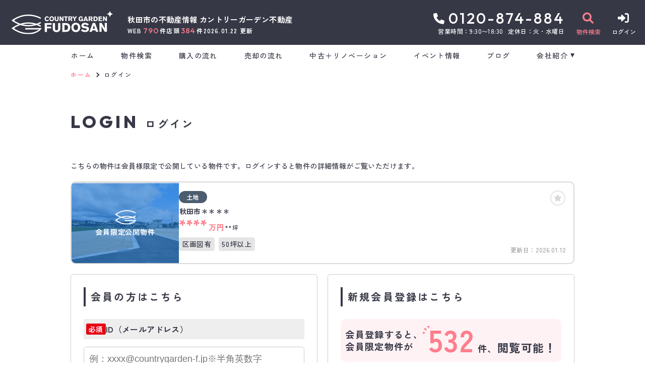

--- FILE ---
content_type: text/html; charset=UTF-8
request_url: https://www.countrygarden-f.jp/estate/detail?no=1002614
body_size: 8560
content:
<!DOCTYPE html>
<html lang="ja">
<head>
  <!-- ver.4.2.3a -->
  <meta charset="UTF-8">
  <meta http-equiv="X-UA-Compatible" content="IE=edge">
  <title>売地 秋田市＊＊＊＊｜秋田市の不動産情報なら、カントリーガーデン不動産
</title>
<meta name="description" content="" />

<meta name="viewport" content="width=device-width, initial-scale=1.0">
<meta name="format-detection" content="telephone=no">
<meta name="csrf-token" content="1QNIFqL5RvlNwnItvv1d7GljJHiECkpAprB4ZsiO">
<meta property="og:title" content="売地 秋田市＊＊＊＊">
<meta property="og:description" content="">
<meta property="og:type" content="website">
<meta property="og:url" content="https://www.countrygarden-f.jp/estate/detail?no=1002614">
<meta property="og:image" content="https://www.countrygarden-f.jp/res/img/logo.svg">
<meta property="og:site_name" content="カントリーガーデン不動産">
<meta name="twitter:card" content="summary">
<meta name="twitter:title" content="売地 秋田市＊＊＊＊">
<meta name="twitter:description" content="">
<meta name="twitter:image" content="https://www.countrygarden-f.jp/res/img/logo.svg">

<link rel="shortcut icon" href="https://www.countrygarden-f.jp/favicon.ico" type="image/x-icon">
<link rel="apple-touch-icon" href="https://www.countrygarden-f.jp/apple-touch-icon.png" sizes="180x180">

<link rel="preconnect" href="https://fonts.googleapis.com">
<link rel="preconnect" href="https://fonts.gstatic.com" crossorigin>

<link href="https://fonts.googleapis.com/css2?family=Noto+Sans+JP:wght@500;700;900&family=Roboto:wght@500;700;900&display=swap" rel="stylesheet">
<link href="https://fonts.googleapis.com/css2?family=Outfit:wght@400;500;600;700;800;900&family=Zen+Kaku+Gothic+New:wght@400;500;700;900&display=swap" rel="stylesheet">
<link href="https://fonts.googleapis.com/css2?family=Zen+Maru+Gothic:wght@400;500;700;900&family=Zen+Old+Mincho:wght@400;500;600;700;900&display=swap" rel="stylesheet">

  <link rel="stylesheet" href="https://www.countrygarden-f.jp/packages/fontawesome/css/all.css?20240117191815" type="text/css" media="all" />
<link rel="stylesheet" href="https://www.countrygarden-f.jp/packages/sweetalert/sweetalert2.min.css?20240117191815" type="text/css" media="all" />
<link rel="stylesheet" href="https://www.countrygarden-f.jp/res/css/style.css?20250508123041" type="text/css" media="all" />
  <link rel="stylesheet" href="https://www.countrygarden-f.jp/res/css/member.css?20240802092015" type="text/css" media="all"/>
  <!-- Google Tag Manager -->
<script>(function(w,d,s,l,i){w[l]=w[l]||[];w[l].push({'gtm.start':
new Date().getTime(),event:'gtm.js'});var f=d.getElementsByTagName(s)[0],
j=d.createElement(s),dl=l!='dataLayer'?'&l='+l:'';j.async=true;j.src=
'https://www.googletagmanager.com/gtm.js?id='+i+dl;f.parentNode.insertBefore(j,f);
})(window,document,'script','dataLayer','GTM-NNCQRGS');</script>
<!-- End Google Tag Manager -->
</head>
<body id="top" class="l-body page-member">
<!-- Google Tag Manager (noscript) -->
<noscript><iframe src="https://www.googletagmanager.com/ns.html?id=GTM-NNCQRGS"
height="0" width="0" style="display:none;visibility:hidden"></iframe></noscript>
<!-- End Google Tag Manager (noscript) -->
  <header id="header" class="l-header">
  <div class="l-header__inner">
    <div class="l-header__logoBlock">
      <div class="l-header__caption">
        <p class="l-header__description">
          秋田市の不動産情報
<br class="u-d-onlySP">カントリーガーデン不動産
        </p>
        <div class="l-header__count u-d-onlyPC">
  <div class="l-header__count__bukken u-d-onlyPC__bukken">
    <div class="l-header__count__item u-d-onlyPC__item">WEB<span class="l-header__count__number u-d-onlyPC__number"><span>790</span></span>件</div>
    <div class="l-header__count__item u-d-onlyPC__item">店頭<span class="l-header__count__number u-d-onlyPC__number"><span>384</span></span>件</div>
  </div>
      <div class="l-header__count__update u-d-onlyPC__update">2026.01.22&nbsp;<span class="l-header__count__update__text">更新</span></div>
  </div>
      </div>
              <div class="l-header__logo">
          <a class="l-header__logo__link" href="https://www.countrygarden-f.jp">
  <img class="l-header__logo__image" src="https://www.countrygarden-f.jp/res/img/logo.svg" alt="秋田市の不動産情報は、カントリーガーデン不動産へ">
</a>
        </div>
          </div>

    <div class="l-header__information u-d-onlyPC">
            <address class="l-header__phone"><i class="fa-solid fa-phone l-header__phone__icon"></i>0120-874-884</address>
      <p class="l-header__businessHour">
                  <span class="l-header__businessHour__item">営業時間：9:30〜18:30</span>
                          <span class="l-header__businessHour__item">定休日：火・水曜日</span>
              </p>
    </div>

    <ul id="headerBtn" class="l-header__buttons">
              <li class="l-header__buttons__item">
  <a href="https://www.countrygarden-f.jp/estate/search" class="l-header__button l-header__button--search">
    <i class="fa-solid fa-magnifying-glass l-header__button__icon"></i>
    <span class="l-header__button__text u-d-onlyPC">物件検索</span>
  </a>
</li>
<li class="l-header__buttons__item">
  <a href="tel:0120-874-884" class="l-header__button l-header__button--tel u-d-onlySP">
    <i class="fa-solid fa-phone l-header__button__icon l-header__button__icon--tel"></i>
    <span class="l-header__button__text u-d-onlyPC">電話する</span>
  </a>
</li>
  <li class="l-header__buttons__item u-d-onlyPC">
    <a href="https://www.countrygarden-f.jp/member/login" class="l-header__button">
      <i class="fa-solid fa-right-to-bracket l-header__button__icon"></i>
      <span class="l-header__button__text">ログイン</span>
    </a>
  </li>
<li class="l-header__buttons__item">
  <button class="l-header__button l-header__button--burger u-d-onlySP" id="burger-button"  type="button">
    <span class="l-header__button__icon l-header__button__bars">
      <span class="l-header__button__bars__item"></span>
      <span class="l-header__button__bars__item"></span>
      <span class="l-header__button__bars__item"></span>
    </span>
    
  </button>
</li>
          </ul>
  </div>
  <div id="headerMember" class="u-d-onlySP">
          <div class="l-header__members u-d-onlySP">
    <div class="l-header__members__sides">
      <div class="l-header__members__text">会員限定<span>コンテンツ</span></div>
      <li class="l-header__members__buttons__item">
        <div class="l-header__members__button">
                      <a id="it_favo" class="l-header__members__button__text" href="https://www.countrygarden-f.jp/ajax_gateway" data-phery-args="{&quot;mode&quot;:&quot;favorite&quot;}" data-phery-remote="ajax_gnavi_popup" onclick="return false;" ><i class="fa-solid fa-star l-header__members__button__icon"></i>お気に入り </a>
                  </div>
      </li>
    </div>
    <div class="l-header__members__sides">
      <li class="l-header__members__buttons__item">
        <div class="l-header__members__button">
                      <a id="it_match" class="l-header__members__button__text" href="https://www.countrygarden-f.jp/ajax_gateway" data-phery-args="{&quot;mode&quot;:&quot;matching&quot;}" data-phery-remote="ajax_gnavi_popup" onclick="return false;" ><i class="fa-solid fa-heart l-header__members__button__icon"></i>マッチング物件 </a>
                  </div>
      </li>
      <a href="https://www.countrygarden-f.jp/regist" class="l-header__members__text narrow">会員登録はこちら</a>
    </div>
  </div>
  <div class="u-d-onlyPC u-d-f">
    <li class="l-header-mini__buttons__item">
      <div class="l-header-mini__button l-header-mini__button--sides">
                  <a class="l-header-mini__button__text" href="https://www.countrygarden-f.jp/ajax_gateway" data-phery-args="{&quot;mode&quot;:&quot;favorite&quot;}" data-phery-remote="ajax_member_contents_popup" onclick="return false;" ><i class="fa-solid fa-star l-header-mini__button__icon"></i><span>お気に入り</span> </a>
                <div class="l-header-mini__button__limit">限定</div>
      </div>
    </li>
    <li class="l-header-mini__buttons__item">
      <div class="l-header-mini__button l-header-mini__button--sides">
                  <a class="l-header-mini__button__text" href="https://www.countrygarden-f.jp/ajax_gateway" data-phery-args="{&quot;mode&quot;:&quot;matching&quot;}" data-phery-remote="ajax_member_contents_popup" onclick="return false;" ><i class="fa-solid fa-heart l-header-mini__button__icon"></i><span>マッチング物件</span> </a>
                <div class="l-header-mini__button__limit">限定</div>
      </div>
    </li>
  </div>
      </div>

  <div class="l-header__count u-d-onlySP">
  <div class="l-header__count__bukken u-d-onlySP__bukken">
    <div class="l-header__count__item u-d-onlySP__item">WEB<span class="l-header__count__number u-d-onlySP__number"><span>790</span></span>件</div>
    <div class="l-header__count__item u-d-onlySP__item">店頭<span class="l-header__count__number u-d-onlySP__number"><span>384</span></span>件</div>
  </div>
      <div class="l-header__count__update u-d-onlySP__update">2026.01.22&nbsp;<span class="l-header__count__update__text">更新</span></div>
  </div>
  <nav class="l-gNavi u-d-onlyPC">
  <div class="l-wrap">
    <ul class="l-gNavi__inner">
      <li id="gNavi-home" class="l-gNavi__item">
        <a href="https://www.countrygarden-f.jp" class="l-gNavi__link">ホーム</a>
      </li>
      <li id="gNavi-estate" class="l-gNavi__item">
        <a href="https://www.countrygarden-f.jp/estate/search" class="l-gNavi__link">物件検索</a>
      </li>
      <li id="gNavi-buy" class="l-gNavi__item">
        <a href="https://www.countrygarden-f.jp/buy" class="l-gNavi__link">購入の流れ</a>
      </li>
      <li id="gNavi-sell" class="l-gNavi__item">
        <a href="https://www.countrygarden-f.jp/sell" class="l-gNavi__link">売却の流れ</a>
      </li>
      <li id="gNavi-reno" class="l-gNavi__item">
        <a href="https://www.countrygarden-f.jp/reno" class="l-gNavi__link">中古＋リノベーション</a>
      </li>
      <li id="gNavi-event" class="l-gNavi__item">
        <a href="https://www.countrygarden-f.jp/event" class="l-gNavi__link">イベント情報</a>
      </li>
      
      <li id="gNavi-blog" class="l-gNavi__item">
        <a href="https://www.countrygarden-f.jp/blog" class="l-gNavi__link">ブログ</a>
      </li>
      <li id="gNavi-company" class="l-gNavi__item">
        <a href="https://www.countrygarden-f.jp/company" class="l-gNavi__link l-gNavi__link--dropdown">会社紹介</a>
        <ul class="l-gNavi__dropdown">
          <li class="l-gNavi__dropdown__item">
            <a href="https://www.countrygarden-f.jp/company" class="l-gNavi__dropdown__link">会社概要</a>
          </li>
          <li class="l-gNavi__dropdown__item">
            <a href="https://www.countrygarden-f.jp/company/message" class="l-gNavi__dropdown__link">代表あいさつ</a>
          </li>
          <li class="l-gNavi__dropdown__item">
            <a href="https://www.countrygarden-f.jp/company/staff" class="l-gNavi__dropdown__link">スタッフ紹介</a>
          </li>
        </ul>
      </li>
    </ul>
  </div>
</nav>
  <nav id="burger-menu" class="l-burger u-d-onlySP">
  <div class="l-burger__bg js-burger-close"  ></div>
  <div class="l-burger__close js-burger-close"  ></div>
  <div id="headerBurgerBtn" class="l-burger__content">
          <div class="l-burger__login">
      <a href="https://www.countrygarden-f.jp/member/login" class="l-burger__login__button">ログイン</a>
  </div>
<div class="l-burger__contentLinks">
  <div class="l-burger__contentLinks__heading">物件検索</div>
  <div class="l-burger__contentLinks__data">
    <a class="l-burger__contentLinks__item" href="https://www.countrygarden-f.jp/estate/search#type">物件種別から探す</a>
    <a class="l-burger__contentLinks__item" href="https://www.countrygarden-f.jp/estate/search#area">地域名から探す</a>
    <a class="l-burger__contentLinks__item" href="https://www.countrygarden-f.jp/estate/search#school">学校区から探す</a>
    <a class="l-burger__contentLinks__item" href="https://www.countrygarden-f.jp/estate/search#line">沿線から探す</a>
  </div>
  <div class="l-burger__contentLinks__heading">コンテンツ</div>
  <div class="l-burger__contentLinks__data">
    <a class="l-burger__contentLinks__item" href="https://www.countrygarden-f.jp/buy">購入の流れ</a>
    <a class="l-burger__contentLinks__item" href="https://www.countrygarden-f.jp/sell">売却の流れ</a>
    <a class="l-burger__contentLinks__item" href="https://www.countrygarden-f.jp/event">イベント情報</a>
    
    <a class="l-burger__contentLinks__item" href="https://www.countrygarden-f.jp/reform">中古＋リフォーム</a>
  </div>
  <div class="l-burger__contentLinks__heading">会社紹介</div>
  <div class="l-burger__contentLinks__data">
    <a class="l-burger__contentLinks__item" href="https://www.countrygarden-f.jp/company">会社概要</a>
    <a class="l-burger__contentLinks__item" href="https://www.countrygarden-f.jp/company/message">代表あいさつ</a>
    <a class="l-burger__contentLinks__item" href="https://www.countrygarden-f.jp/company/staff">スタッフ紹介</a>
    <a class="l-burger__contentLinks__item" href="https://www.countrygarden-f.jp/blog">ブログ</a>
  </div>
  </div>
<div class="l-burger__contacts">
  <a class="l-burger__contacts__item" href="https://www.countrygarden-f.jp/contact"><i class="fa-regular fa-envelope l-burger__contacts__item__icon"></i>お問い合わせ</a>
  <a class="l-burger__contacts__item" href="https://www.countrygarden-f.jp/contact/reserve"><i class="fa-regular fa-calendar-check l-burger__contacts__item__icon"></i>来店予約</a>

</div>
<div class="l-burger__others">
  <a class="l-burger__others__item" href="https://www.countrygarden-f.jp/privacy">プライバシーポリシー</a>
  <a class="l-burger__others__item" href="https://www.countrygarden-f.jp/sitemap">サイトマップ</a>
  </div>
  <div class="l-burger__sns">
          <a href="https://www.instagram.com/countrygarden_fudosan_official?igsh=MzRlODBiNWFlZA==" target="_blank" rel="noopener" class="l-burger__sns__item">
        <img src="https://www.countrygarden-f.jp/res/img/icon_instagram.png" alt="">
      </a>
          <a href="https://www.facebook.com/countrygardenf" target="_blank" rel="noopener" class="l-burger__sns__item">
        <img src="https://www.countrygarden-f.jp/res/img/icon_facebook.png" alt="">
      </a>
      </div>
      </div>
</nav>
</header>
<nav id="header-mini" class="l-header-mini u-d-onlyPC">
  <div class="l-header-mini__inner">
    <a class="l-header-mini__link" href="https://www.countrygarden-f.jp">
      <img class="l-header-mini__image" src="https://www.countrygarden-f.jp/res/img/logo.svg" alt="カントリーガーデン不動産" />
    </a>
    <div class="l-header__count l-header-mini__count">
  <div class="l-header__count__bukken l-header-mini__count__bukken">
    <div class="l-header__count__item l-header-mini__count__item">WEB<span class="l-header__count__number l-header-mini__count__number"><span>790</span></span>件</div>
    <div class="l-header__count__item l-header-mini__count__item">店頭<span class="l-header__count__number l-header-mini__count__number"><span>384</span></span>件</div>
  </div>
  </div>
    <ul id="headerMiniBtn" class="l-header-mini__buttons">
              <li class="l-header-mini__buttons__item">
  <a href="https://www.countrygarden-f.jp/estate/search" class="l-header-mini__button l-header-mini__button--search is-narrow">
    <i class="fa-solid fa-magnifying-glass l-header-mini__button__icon"></i>
    <span class="l-header-mini__button__text">物件検索</span>
  </a>
</li>
<li class="l-header-mini__buttons__item">
  <a href="https://www.countrygarden-f.jp/contact/reserve" class="l-header-mini__button l-header-mini__button--reserve is-narrow">
    <i class="fa-regular fa-calendar-check l-header-mini__button__icon"></i>
    <span class="l-header-mini__button__text">来店予約</span>
  </a>
</li>
  <li class="l-header-mini__buttons__item">
    <a href="https://www.countrygarden-f.jp/member/login" class="l-header-mini__button is-narrow">
      <i class="fa-solid fa-right-to-bracket l-header-mini__button__icon"></i>
      <span class="l-header-mini__button__text">ログイン</span>
    </a>
  </li>
<li class="l-header-mini__buttons__item">
  <a href="https://www.countrygarden-f.jp/contact" class="l-header-mini__button is-narrow">
    <i class=" fa-regular fa-envelope l-header-mini__button__icon"></i>
    <span class="l-header-mini__button__text">お問い合わせ</span>
  </a>
</li>


<div id="headerMemberMini" class="u-d-f">
      <div class="l-header__members u-d-onlySP">
    <div class="l-header__members__sides">
      <div class="l-header__members__text">会員限定<span>コンテンツ</span></div>
      <li class="l-header__members__buttons__item">
        <div class="l-header__members__button">
                      <a id="it_favo" class="l-header__members__button__text" href="https://www.countrygarden-f.jp/ajax_gateway" data-phery-args="{&quot;mode&quot;:&quot;favorite&quot;}" data-phery-remote="ajax_gnavi_popup" onclick="return false;" ><i class="fa-solid fa-star l-header__members__button__icon"></i>お気に入り </a>
                  </div>
      </li>
    </div>
    <div class="l-header__members__sides">
      <li class="l-header__members__buttons__item">
        <div class="l-header__members__button">
                      <a id="it_match" class="l-header__members__button__text" href="https://www.countrygarden-f.jp/ajax_gateway" data-phery-args="{&quot;mode&quot;:&quot;matching&quot;}" data-phery-remote="ajax_gnavi_popup" onclick="return false;" ><i class="fa-solid fa-heart l-header__members__button__icon"></i>マッチング物件 </a>
                  </div>
      </li>
      <a href="https://www.countrygarden-f.jp/regist" class="l-header__members__text narrow">会員登録はこちら</a>
    </div>
  </div>
  <div class="u-d-onlyPC u-d-f">
    <li class="l-header-mini__buttons__item">
      <div class="l-header-mini__button l-header-mini__button--sides">
                  <a class="l-header-mini__button__text" href="https://www.countrygarden-f.jp/ajax_gateway" data-phery-args="{&quot;mode&quot;:&quot;favorite&quot;}" data-phery-remote="ajax_member_contents_popup" onclick="return false;" ><i class="fa-solid fa-star l-header-mini__button__icon"></i><span>お気に入り</span> </a>
                <div class="l-header-mini__button__limit">限定</div>
      </div>
    </li>
    <li class="l-header-mini__buttons__item">
      <div class="l-header-mini__button l-header-mini__button--sides">
                  <a class="l-header-mini__button__text" href="https://www.countrygarden-f.jp/ajax_gateway" data-phery-args="{&quot;mode&quot;:&quot;matching&quot;}" data-phery-remote="ajax_member_contents_popup" onclick="return false;" ><i class="fa-solid fa-heart l-header-mini__button__icon"></i><span>マッチング物件</span> </a>
                <div class="l-header-mini__button__limit">限定</div>
      </div>
    </li>
  </div>
  </div>
          </ul>
  </div>
</nav>

    <nav class="p-breadcrumb u-d-onlyPC">
  <ol id="breadcrumb" class="p-breadcrumb__inner l-wrap">
    <li class="p-breadcrumb__item">
      <a class="c-link01 c-link01--text01" href="https://www.countrygarden-f.jp">ホーム</a>
    </li>
          <li class="p-breadcrumb__item">ログイン</li>
      </ol>
</nav>
  <div class="l-container l-container--under login">
    <div class="l-container__inner l-wrap">
      <main id="main" class="l-main">
          <h1 class="c-heading01 ">
    <span class="c-heading01__main ">Login</span>
  <span class="c-heading01__sub ">ログイン</span>
</h1>

      <article class="login__property">
      <p class="login__property__intro">こちらの物件は会員様限定で公開している物件です。ログインすると物件の詳細情報がご覧いただけます。</p>
      <div class="c-card01 c-card01--horizontal" id="item-1002614">
    <a class="c-card01__inner js-clicked-item" href="https://www.countrygarden-f.jp/estate/detail?no=1002614&amp;from=logout" data-id="1002614">
    <div class="c-card01__image">
                        <img class="c-card01__image__secret" src="https://www.countrygarden-f.jp/res/img/img_card_bukken_member_01.png" alt="秋田市高陽幸町、土地の物件は会員限定物件です">
                            <div class="c-card01__iconStatus">
                      <span class="c-stamp02 c-stamp02--member"><i class="c-stamp02__icon c-stamp02__icon--member "></i>会員限定公開物件</span>
                  </div>
            <div class="c-card01__iconNewPriceDown">
              </div>
      <div class="c-card01__iconOthers">
                      </div>
    </div>
    <div class="c-card01__body">
      <div class="c-card01__body__top">
        <div class="c-card01__body__top__left">
          <span class="c-seal01">土地</span>
          <p class="c-card01__heading">秋田市＊＊＊＊</p>
        </div>
        <div class="c-card01__body__top__right">
          <p class="c-card01__price">****<span class="c-card01__price__unit">万円</span></p>
                      <p class="c-card01__size">
                                                <span class="c-card01__size__item">**坪</span>
                                          </p>
                  </div>
      </div>
                      <ul class="c-card01__feature">
                                <li class="c-card01__feature__item">
              <span class="c-seal02  ">区画図有</span>
            </li>
                      <li class="c-card01__feature__item">
              <span class="c-seal02  ">50坪以上</span>
            </li>
                  </ul>
          </div>
    <div class="c-card01__update ">更新日：<span>2026.01.12</span></div>
  </a>
  <div class="c-card01__clickArea">
    <div class="c-card01__favorite">
      <a id="" class="c-button03 favorite-add-1002614" style="" data-loading="body" href="https://www.countrygarden-f.jp/favorite/ajax_gateway" data-phery-args="{&quot;no&quot;:&quot;1002614&quot;,&quot;is_store&quot;:false}" data-phery-remote="ajax_add_favorite" onclick="return false;" ><i class="fa-solid fa-star"></i> </a>
<a id="" class="c-button03 c-button03--active favorite-delete-1002614" style="display: none;" data-loading="body" href="https://www.countrygarden-f.jp/favorite/ajax_gateway" data-phery-args="{&quot;no&quot;:[&quot;1002614&quot;]}" data-phery-remote="ajax_delete_favorite" onclick="return false;" ><i class="fa-solid fa-star"></i> </a>
    </div>
      </div>
</div>
    </article>
  
  <article class="login__inner">
    <section class="login__contents">
      <h2 class="c-heading02 ">会員の方はこちら</h2>

            <form id="form1" class="p-form01 h-adr" method="POST">
  <input type="hidden" name="_token" value="1QNIFqL5RvlNwnItvv1d7GljJHiECkpAprB4ZsiO">
  <span class="p-country-name" style="display:none;">Japan</span>
  <input type="hidden" name="from" value="1002614">
                <section class="p-form01__block ">
      <dl class="p-form01__items">
    <div class="p-form01__item is-visible">
  <dt class="p-form01__heading" id=validation-block-login_id>
          <span class="c-seal03 c-seal03--required ">必須</span>
        ID（メールアドレス）
  </dt>
  <dd class="p-form01__data">
        <input id="login_id" class="c-text01 validation-item ascii" name="login_id"
       type="email"
       value=""
       placeholder="例：xxxx@countrygarden-f.jp※半角英数字"
       maxlength=""
       
       
       data-validation-block-id="validation-block-login_id"
       data-validation-rule="required"
       
>
                            <div class="p-form01__validation validation-message"
            id="validation-message-login_id"
            data-validation-block-id="validation-block-login_id"></div>
                      </dd>
</div>

          <div class="p-form01__item is-visible">
  <dt class="p-form01__heading" id=validation-block-password>
          <span class="c-seal03 c-seal03--required ">必須</span>
        パスワード
  </dt>
  <dd class="p-form01__data">
        <div class="c-password">
  
  <input id="password" class="c-text01 validation-item  c-password__input" name="password"
       type="password"
       value=""
       placeholder="※半角英数字8文字以上"
       maxlength=""
       inputmode=email
       
       data-validation-block-id="validation-block-password"
       data-validation-rule="required"
       
>
  <div class="c-password__icon" onclick="toggle_password_visibility()"></div>
</div>

<script>
  function toggle_password_visibility() {
    // 入力要素の取得
    let password_input = $('#password');

    // アイコン要素の取得
    let password_icon = $('.c-password__icon');

    // パスワード入力のタイプをトグルする（'password' と 'text' を切り替える）
    password_input.attr('type', (password_input.attr('type') === 'password') ? 'text' : 'password');

    // アイコンに 'show' クラスをトグルする
    password_icon.toggleClass('is-show');
  };
</script>
                            <div class="p-form01__validation validation-message"
            id="validation-message-password"
            data-validation-block-id="validation-block-password"></div>
                      </dd>
</div>
  </dl>
</section>
      <section class="p-form01__submit p-form01__submit--full">
      <a class="c-button01 c-button01--main c-button01--l" data-loading="body" href="https://www.countrygarden-f.jp/member/ajax_gateway" data-validation-href="https://www.countrygarden-f.jp/validation/ajax_gateway" id="submit" onclick="return false;" data-phery-args="{&quot;from&quot;:&quot;1002614&quot;}" data-phery-related="form" data-phery-remote="ajax_login" onclick="return false;" >ログイン </a>
    </section>
  </form>
      <p class="login__password">
        <a class="c-link01 c-link01--main"
           href="https://www.countrygarden-f.jp/member/password">パスワードを忘れた方はこちら≫</a>
      </p>
    </section>

    <section class="login__contents">
      <h2 class="c-heading02 ">新規会員登録はこちら</h2>

      <div class="login__merit">
        <div class="estateCount">
          <p class="estateCount__left">会員登録すると、<br>会員限定物件が</p>
          <p class="estateCount__right">
            <i class="icon if if-icon_tree-triangle"></i>
            <span class="count">532</span>
            <span
              class="sub">件、</span>閲覧可能！
          </p>
        </div>
        <div class="benefits">
          <p class="benefits__title">他にもこんな会員様限定特典がございます！</p>
          <ul class="benefits__list">
            <li class="benefits__item">会員限定イベント・セミナーにご招待</li>
            <li class="benefits__item">新規物件情報をメールで配信</li>
            <li class="benefits__item">お気に入り・検索条件保存マッチング通知機能</li>
          </ul>
        </div>
        <p class="login__merit__text">まだ会員登録がお済みでない方はこちらからご登録下さい。</p>
      </div>
      <div class="login__button">
                <a href="https://www.countrygarden-f.jp/regist?from=lo_regist"
     class="c-button01 c-button01--register c-button01--l"   >
        無料会員登録
  </a>
      </div>
    </section>
  </article>
      </main>
          </div>
      </div>

  <section id="l-cv" class="l-cv u-d-onlySP">
  <ul class="l-cv__inner">
          <li class="l-cv__inner__item">
        <a class="l-cv__inner__item__link l-cv__inner__item__link--register" href="https://www.countrygarden-f.jp/regist" rel="noopener"><i class="fa-solid fa-user-plus"></i>会員登録</a>
      </li>
        <li class="l-cv__inner__item">
      <a class="l-cv__inner__item__link l-cv__inner__item__link--reserve" href="https://www.countrygarden-f.jp/contact/reserve" rel="noopener"><i class="fa-regular fa-calendar-check"></i>来店予約</a>
    </li>
  </ul>
</section>

    <div class="l-information">
  <a href="#top" class="l-information__goTop js-smoothScroll"></a>
  <div class="l-wrap-onlyPC l-information__inner">
    <div class="l-information__logoBlock">
      <p class="l-information__description">秋田市の不動産情報</p>
      <a class="l-information__logo" href="https://www.countrygarden-f.jp"><img src="https://www.countrygarden-f.jp/res/img/logo_info.svg" alt="カントリーガーデン不動産" loading="lazy"></a>
    </div>
    <div class="l-information__phoneBlock">
      <p class="l-information__phoneBlock__caption">HPを見たと言ってお気軽にお問い合わせください</p>
      <p class="l-information__phoneBlock__heading">無料相談・お電話窓口</p>
                    <a class="l-information__phone" href="tel:0120-874-884"><address><i class="fa-solid fa-phone l-information__phone__icon"></i>0120-874-884</address></a>
            <div class="l-information__businessHour">
                  <span class="l-information__businessHour__item">営業時間：9:30〜18:30</span>
                          <span class="l-information__businessHour__item">定休日：火・水曜日</span>
              </div>
    </div>
    <ul class="l-information__shopList">
      <li class="l-information__shop">
        <div class="l-information__shop__image">
                      <img src="https://new.bukken1.com/image/company/4/200/150/znUXAzNui9e1bJec8mJOxfJFVUuwnHRV.jpg" alt="" loading="lazy">
                  </div>
        <div class="l-information__shop__detail">
          <p class="l-information__shop__name">カントリーガーデン不動産</p>
          <p class="l-information__shop__address">
                          〒010-0844<br class="u-d-onlySP">秋田県秋田市手形山中町1-38
                      </p>
          <div class="l-information__shop__map">
                      </div>
        </div>
      </li>
    </ul>
    <div class="l-information__contactBlock">
      <div class="l-information__buttonList">
        <a href="https://www.countrygarden-f.jp/contact" class="l-information__button"><i class="fa-regular fa-envelope l-information__button__icon"></i>お問い合わせ</a>
        <a href="https://www.countrygarden-f.jp/contact/reserve" class="l-information__button"><i class="fa-regular fa-calendar-check l-information__button__icon"></i>来店予約</a>
        
      </div>
              <div class="l-information__snsList">
          <p class="l-information__snsList__heading">SNSを<br class="u-d-onlySP">フォロー</p>
                                    <a href="https://www.instagram.com/countrygarden_fudosan_official?igsh=MzRlODBiNWFlZA==" target="_blank" rel="noopener" class="l-information__sns">
                <img src="https://www.countrygarden-f.jp/res/img/icon_instagram_white.png" alt="" loading="lazy">
              </a>
                                              <a href="https://www.facebook.com/countrygardenf" target="_blank" rel="noopener" class="l-information__sns">
              <img src="https://www.countrygarden-f.jp/res/img/icon_facebook.png" alt="" loading="lazy">
            </a>
                              </div>
          </div>
  </div>
  <div class="l-information__linkList">
    <div class="l-wrap l-information__linkList__inner">
      <a href="https://country-garden.jp/ex/" target="_blank" rel="noopener" class="l-information__linkList__item u-d-onlySP"><img src="https://www.countrygarden-f.jp/res/img/img_information_link01_new_sp.png" alt="" loading="lazy"></a>
      <a href="https://country-garden.jp/ex/" target="_blank" rel="noopener" class="l-information__linkList__item u-d-onlyPC"><img src="https://www.countrygarden-f.jp/res/img/img_information_link01_new_pc.png" alt="" loading="lazy"></a>
      <a href="https://country-garden.jp/re/" target="_blank" rel="noopener" class="l-information__linkList__item u-d-onlySP"><img src="https://www.countrygarden-f.jp/res/img/img_information_link02_sp.png" alt="" loading="lazy"></a>
      <a href="https://country-garden.jp/re/" target="_blank" rel="noopener" class="l-information__linkList__item u-d-onlyPC"><img src="https://www.countrygarden-f.jp/res/img/img_information_link02_pc.png" alt="" loading="lazy"></a>
    </div>
  </div>
</div>
  <footer class="l-footer l-footer--withCv">
  <div class="l-wrap l-footer__inner">
    <div class="l-footer__navigation">
      <a class="l-footer__link c-link01 c-link01--white" href="https://www.countrygarden-f.jp/privacy">プライバシーポリシー</a>
      <a class="l-footer__link c-link01 c-link01--white" href="https://www.countrygarden-f.jp/sitemap">サイトマップ</a>
    </div>
    <p class="l-footer__copyright">&copy;2024 カントリーガーデン不動産</p>
  </div>
</footer>
<script src="https://www.countrygarden-f.jp/res/js/vendor.bundle.js?20240117191815"></script>
<script src="https://www.countrygarden-f.jp/res/js/app.bundle.js?20240607090231"></script>
<script src="https://www.countrygarden-f.jp/res/js/validation.bundle.js?20240607090231"></script>
<script src="https://www.countrygarden-f.jp/packages/phery.min.js?20240117191815"></script>
<script src="https://www.countrygarden-f.jp/packages/spin.min.js?20240117191815"></script>
<script src="https://www.countrygarden-f.jp/packages/jquery.history.js?20240117191815"></script>
<script src="https://www.countrygarden-f.jp/packages/common.js?20240607090231"></script>
<script src="https://www.countrygarden-f.jp/packages/promise-7.0.4.min.js?20240117191815"></script>
<script src="https://www.countrygarden-f.jp/packages/sweetalert/sweetalert2.min.js?20240117191815"></script>
<script>
  $.ajaxSetup({
    headers: {
      'X-CSRF-TOKEN': $('meta[name="csrf-token"]').attr('content')
    }
  });
  $(function () {
    
    let urlHash = location.hash;
    if( urlHash ) {
      $('body,html').stop().scrollTop(0);
      setTimeout(function(){
        let $header;
        if (!$('#header-mini').length || $('#header-mini').is(':hidden')) {
          $header = $('#header');
        } else {
          $header = $('#header-mini');
        }
        let target = $(urlHash);
        let position = target.offset().top - $header.outerHeight();
        $('body,html').stop().animate({scrollTop:position}, 200);
      }, 100);
    }
  });
</script>
  <script>
    $(function () {
      $('#submit').validation({
        isSubmitOnEnterKey: true
      });
    });
  </script>
</body>
</html>


--- FILE ---
content_type: text/css
request_url: https://www.countrygarden-f.jp/res/css/style.css?20250508123041
body_size: 41043
content:
@font-face{font-family:'Kozuka Gothic Pr6N';font-style:normal;font-weight:400;font-display:swap;src:url("../src/fonts/KozGoPr6NRegular.otf") format("otf")}html{line-height:1.15;-ms-text-size-adjust:100%;-webkit-text-size-adjust:100%}h1{font-size:2em;margin:0.67em 0}hr{-webkit-box-sizing:content-box;box-sizing:content-box;height:0;overflow:visible}main{display:block}pre{font-family:monospace, monospace;font-size:1em}a{background-color:transparent;-webkit-text-decoration-skip:objects}abbr[title]{text-decoration:underline;-webkit-text-decoration:underline dotted;text-decoration:underline dotted}b,
strong{font-weight:bolder}code,
kbd,
samp{font-family:monospace, monospace;font-size:1em}small{font-size:80%}img{border-style:none}svg:not(:root){overflow:hidden}button,
input,
optgroup,
select,
textarea{margin:0}button{overflow:visible;text-transform:none}button,
[type="button"],
[type="reset"],
[type="submit"]{-webkit-appearance:button}button::-moz-focus-inner,
[type="button"]::-moz-focus-inner,
[type="reset"]::-moz-focus-inner,
[type="submit"]::-moz-focus-inner{border-style:none;padding:0}button:-moz-focusring,
[type="button"]:-moz-focusring,
[type="reset"]:-moz-focusring,
[type="submit"]:-moz-focusring{outline:1px dotted ButtonText}fieldset{padding:0.35em 0.75em 0.625em}input{overflow:visible}legend{-webkit-box-sizing:border-box;box-sizing:border-box;color:inherit;display:table;max-width:100%;padding:0;white-space:normal}progress{display:inline-block;vertical-align:baseline}select{text-transform:none}textarea{overflow:auto}[type="checkbox"],
[type="radio"]{-webkit-box-sizing:border-box;box-sizing:border-box;padding:0}[type="number"]::-webkit-inner-spin-button,
[type="number"]::-webkit-outer-spin-button{height:auto}[type="search"]{-webkit-appearance:textfield;outline-offset:-2px}[type="search"]::-webkit-search-cancel-button,
[type="search"]::-webkit-search-decoration{-webkit-appearance:none}::-webkit-file-upload-button{-webkit-appearance:button;font:inherit}details{display:block}summary{display:list-item}template{display:none}[hidden]{display:none}body{background-color:#fff;font-size:14px;font-size:.875rem;line-height:1.5;font-family:"Zen Kaku Gothic New",sans-serif;font-weight:500;color:#363846;letter-spacing:0.025em;-moz-osx-font-smoothing:grayscale;-webkit-font-smoothing:antialiased;word-wrap:break-word;-webkit-text-size-adjust:100%;-moz-text-size-adjust:100%;-ms-text-size-adjust:100%;margin:0}*,*::before,*::after{-webkit-box-sizing:border-box;box-sizing:border-box}ul,li{list-style:none}h1,h2,h3,h4,h5,h6{margin:0 auto}p{margin:0;text-align:left}address{font-style:normal;text-decoration:none;display:inline}img{image-rendering:-webkit-optimize-contrast;vertical-align:middle;max-width:100%;max-height:100%}input,select,textarea{font-size:16px;font-size:1rem}input[type="submit"]{-webkit-appearance:none}select{font-size:16px;font-size:1rem;line-height:2.125;height:36px;padding-top:0 !important;padding-bottom:0 !important}button{font-family:"Zen Kaku Gothic New",sans-serif}button:focus{outline:0}@font-face{font-family:"myiconfont";src:url("/res/fonts/myiconfont.eot?c=1709890582315");src:url("/res/fonts/myiconfont.eot?#iefix&c=1709890582315") format("embedded-opentype"),url("/res/fonts/myiconfont.woff?c=1709890582315") format("woff"),url("/res/fonts/myiconfont.ttf?c=1709890582315") format("truetype");font-weight:normal;font-style:normal}.if{display:inline-block;font:normal normal normal 1em/1 "myiconfont";text-rendering:auto;-webkit-font-smoothing:antialiased;-moz-osx-font-smoothing:grayscale}.if-icon_tree-triangle::before{content:"\EA01"}.calendar-picker{margin:0;padding:0;position:absolute;-webkit-user-select:none;-moz-user-select:none;-ms-user-select:none;user-select:none}.calendar-picker__inner{background:#fff;border:1px solid #ccc;border-radius:5px;width:100%}.calendar-picker__control{display:-webkit-box;display:-ms-flexbox;display:flex;-webkit-box-pack:justify;-ms-flex-pack:justify;justify-content:space-between}.calendar-picker__control__item{width:90px;height:45px;font-size:16px;font-size:1rem;line-height:1;color:#363846;display:-webkit-box;display:-ms-flexbox;display:flex;-webkit-box-pack:center;-ms-flex-pack:center;justify-content:center;-webkit-box-align:center;-ms-flex-align:center;align-items:center;position:relative}.calendar-picker__control__item.is-current{width:150px}.calendar-picker__control__item.is-prev,.calendar-picker__control__item.is-next{cursor:pointer}.calendar-picker__control__item.is-prev::before{content:'\f104';width:16px;height:16px;margin-top:2px;margin-right:3px;font-weight:900;font-family:"Font Awesome 6 Free";font-size:16px;font-size:1rem;line-height:1;display:-webkit-box;display:-ms-flexbox;display:flex;-webkit-box-pack:center;-ms-flex-pack:center;justify-content:center;-webkit-box-align:center;-ms-flex-align:center;align-items:center}.calendar-picker__control__item.is-next::after{content:'\f105';width:16px;height:16px;margin-top:2px;margin-left:3px;font-weight:900;font-family:"Font Awesome 6 Free";font-size:16px;font-size:1rem;line-height:1;display:-webkit-box;display:-ms-flexbox;display:flex;-webkit-box-pack:center;-ms-flex-pack:center;justify-content:center;-webkit-box-align:center;-ms-flex-align:center;align-items:center}.calendar-picker__row{display:-webkit-box;display:-ms-flexbox;display:flex}.calendar-picker__item{-webkit-box-flex:1;-ms-flex:1 1;flex:1 1;font-size:16px;font-size:1rem;line-height:1;display:-webkit-box;display:-ms-flexbox;display:flex;-webkit-box-pack:center;-ms-flex-pack:center;justify-content:center;-webkit-box-align:center;-ms-flex-align:center;align-items:center;cursor:pointer;position:relative;z-index:0}.calendar-picker__item::before{content:'';padding-top:100%;display:block}.calendar-picker__item.is-today::after,.calendar-picker__item.is-selected::after{content:'';border-radius:50%;width:80%;height:80%;margin:auto;display:block;position:absolute;top:0;bottom:0;left:0;right:0;z-index:-1}.calendar-picker__item.is-holiday,.calendar-picker__item.is-disabled{background:#eee;cursor:default}.calendar-picker__item.is-today::after{background:#eee}.calendar-picker__item.is-disabled.is-today::after{background:#fff}.calendar-picker__item.is-selected{color:#fff !important}.calendar-picker__item.is-selected::after{background:#363846}.calendar-picker__item.is-week{color:#ccc;cursor:default}.calendar-picker__item.is-week::before{padding-top:30px}.calendar-picker__item.is-otherMonth{color:#ccc}.calendar-picker__item.is-holiday{color:#e60012}.calendar-picker__item.is-otherMonth.is-holiday{color:rgba(230, 0, 18, .3)}input.calendar-target{background:#fff !important;cursor:pointer}.slick-slide{border:none !important}.slick-slide img{margin:0 auto}.slick-arrow{height:calc(75vw - 15px);position:absolute;top:0;width:40px}.slick-arrow .inner{font-size:15px;font-size:.9375rem;line-height:2.6666666667;background:rgba(0, 0, 0, .7);border:none;border-radius:50%;color:#fff;height:40px;width:40px;text-align:center;position:absolute;top:0;bottom:0;margin:auto;padding:0 5px;cursor:pointer;z-index:5}.slick-arrow .inner:focus{outline:none}.slick-arrow.prev{left:-20px}.slick-arrow.prev .inner{padding-left:20px}.slick-arrow.next{right:-20px}.slick-arrow.next .inner{padding-right:20px}.slick-arrow.thumbnail{width:13px;height:100%;background:#f3f3f3;font-size:10px;font-size:.625rem;line-height:1;color:#363846;cursor:pointer;border:none;outline:none;padding:0}.slick-arrow.thumbnail.prev{top:0;left:0}.slick-arrow.thumbnail.next{right:0}.swal2-popup .swal2-close:focus{outline:none}.swal2-popup .swal2-confirm{background:#8cd4f5 !important}.swal2-popup .swal2-confirm:focus{-webkit-box-shadow:none;box-shadow:none}.validation-message{width:100%;margin:10px 0;font-size:12px;font-size:.75rem;line-height:1;color:#e60012;display:none}.validation-message::before{content:'\f071';font-weight:900;font-family:'Font Awesome 6 free';display:inline-block;margin-right:5px}.validation-message.is-money{margin-top:0}.validation-message.is-active{display:block}.validation-message#validation-message-agreement{text-align:center}.slick-slider{position:relative;display:block;-webkit-box-sizing:border-box;box-sizing:border-box;-webkit-touch-callout:none;-webkit-user-select:none;-moz-user-select:none;-ms-user-select:none;user-select:none;-ms-touch-action:pan-y;touch-action:pan-y;-webkit-tap-highlight-color:transparent}.slick-list{position:relative;overflow:hidden;display:block;margin:0;padding:0}.slick-list:focus{outline:none}.slick-list.dragging{cursor:pointer;cursor:hand}.slick-slider .slick-track,.slick-slider .slick-list{-webkit-transform:translate3d(0, 0, 0);transform:translate3d(0, 0, 0)}.slick-track{position:relative;left:0;top:0;display:block;margin-left:auto;margin-right:auto}.slick-track:before,.slick-track:after{content:"";display:table}.slick-track:after{clear:both}.slick-loading .slick-track{visibility:hidden}.slick-slide{float:left;height:100%;min-height:1px;display:none}[dir="rtl"] .slick-slide{float:right}.slick-slide img{display:block}.slick-slide.slick-loading img{display:none}.slick-slide.dragging img{pointer-events:none}.slick-initialized .slick-slide{display:block}.slick-loading .slick-slide{visibility:hidden}.slick-vertical .slick-slide{display:block;height:auto;border:1px solid transparent}.slick-arrow.slick-hidden{display:none}.c-accordion01:last-of-type{margin-bottom:0}.c-accordion01__heading{background:#f3f3f3;display:-webkit-box;display:-ms-flexbox;display:flex;-webkit-box-align:center;-ms-flex-align:center;align-items:center;font-size:16px;font-size:1rem;line-height:1;font-weight:700;padding:10px;position:relative}.c-accordion01__heading .total{font-size:14px;font-size:.875rem;line-height:1;white-space:nowrap;margin:0 5px 0 10px}.c-accordion01__heading .ex{background:#fff;border:solid 1px #ccc;border-radius:15px;font-size:12px;font-size:.75rem;line-height:1;white-space:nowrap;padding:4px 20px 4px 4px;margin:0 0 0 auto;position:relative}.c-accordion01__heading .ex::after{content:'▼';height:12px;font-size:10px;font-size:.625rem;line-height:1;margin:auto 0;position:absolute;right:5px;top:0;bottom:0}.c-accordion01__heading.is-active .ex{background:#363846;color:#fff}.c-accordion01__heading.is-active .ex::after{content:'▲'}.c-accordion01__heading.is-checked{color:#363846}.c-accordion01__heading.is-checked .ex{background:#363846;color:#fff}.c-accordion01__details{display:none;padding:0 0 15px;margin:0}.c-accordion01__details__inner{margin:15px 0}.c-accordion01__close{background:#363846;display:-webkit-box;display:-ms-flexbox;display:flex;-webkit-box-pack:center;-ms-flex-pack:center;justify-content:center;-webkit-box-align:center;-ms-flex-align:center;align-items:center;font-size:20px;font-size:1.25rem;line-height:1.5;color:#ffffff;cursor:pointer}.c-alert01__texts{margin:0 0 20px}.c-alert01__texts__item:not(:last-child){margin:0 0 10px}.c-alert01__texts__item--center{text-align:center}.c-alert01__buttons{display:-webkit-box;display:-ms-flexbox;display:flex;-webkit-box-pack:center;-ms-flex-pack:center;justify-content:center;gap:10px}.c-alert01__buttons__item{-webkit-box-flex:1;-ms-flex:1 1;flex:1 1}.c-alert01__buttons__item__inner{font-size:18px !important;font-size:1.125rem !important;line-height:1 !important}.c-alert01__optional{margin:10px 0 0}.c-alert01__optional__text{margin:0 0 10px}.c-alert01__optional__text a{color:#363846}.c-alert01__optional__text__inner{font-size:14px;font-size:.875rem;line-height:1}.c-board01{background:transparent;margin:0;padding:0;font-size:12px;font-size:.75rem;line-height:2;color:#d9d9d9;letter-spacing:0.05em;text-indent:0.05em;text-align:center}.c-button01{width:100%;background:#fff;border:1px #fff solid;border-radius:0;display:-webkit-box;display:-ms-flexbox;display:flex;-ms-flex-wrap:wrap;flex-wrap:wrap;-webkit-box-pack:center;-ms-flex-pack:center;justify-content:center;-webkit-box-align:center;-ms-flex-align:center;align-items:center;font-size:20px;font-size:1.25rem;line-height:1;font-weight:700;color:#363846;text-align:center;letter-spacing:0.05em;text-decoration:none;padding:0 10px 0 0;position:relative;text-transform:capitalize;cursor:pointer}.c-button01::after{content:'';width:7px;height:7px;border-top:2px solid #fff;border-right:2px solid #fff;-webkit-transform:rotate(45deg);transform:rotate(45deg);margin:auto 0;position:absolute;top:0;bottom:0;right:10px}.c-button01__icon{margin-right:4px}.c-button01--l{height:44px;font-size:14px;font-size:.875rem;line-height:1.25;border-radius:22px}.c-button01--m{height:44px;font-size:14px;font-size:.875rem;line-height:1.25;border-radius:22px}.c-button01--s{height:36px;font-size:12px;font-size:.75rem;line-height:1.25;border-radius:18px}.c-button01--top-xl{height:44px;font-size:14px;font-size:.875rem;line-height:1.25;border-radius:22px;border-radius:1.6em}.c-button01--top-l{height:44px;font-size:12px;font-size:.75rem;line-height:1.25;border-radius:22px}.c-button01--top-m{height:36px;font-size:12px;font-size:.75rem;line-height:1.25;border-radius:22px}.c-button01--fixed-l{height:44px;font-size:14px;font-size:.875rem;line-height:1.25;border-radius:22px;letter-spacing:0.05em}.c-button01--fixed-l .c-button01__icon{font-size:12px;font-size:.75rem;line-height:1}.c-button01--fixed-m{height:44px;font-size:12px;font-size:.75rem;line-height:1.25;border-radius:22px;letter-spacing:0.05em}.c-button01--fixed-m .c-button01__icon{font-size:12px;font-size:.75rem;line-height:1}.c-button01--fixed-s{height:36px;font-size:12px;font-size:.75rem;line-height:1.25;border-radius:18px;letter-spacing:0.05em}.c-button01--fixed-s .c-button01__icon{font-size:12px;font-size:.75rem;line-height:1}.c-button01--main{background:#4c5d6f;border-color:#4c5d6f;color:#fff}.c-button01--main::after{border-color:#fff}.c-button01--main--w{background:#fff;border-color:#4c5d6f;color:#4c5d6f}.c-button01--main--w::after{border-color:#4c5d6f}.c-button01--sub1{background:#fff;border-color:#fff;color:#363846;border-color:#363846}.c-button01--sub1::after{border-color:#363846}.c-button01--sub1--w{background:#fff;border-color:#fff;color:#363846}.c-button01--sub1--w::after{border-color:#fff}.c-button01--sub1--w{border-color:#363846}.c-button01--sub1--w::after{border-color:#363846}.c-button01--sub2{background:#fff;border-color:#fff;color:#363846;border-color:#363846}.c-button01--sub2::after{border-color:#363846}.c-button01--sub2--w{background:#fff;border-color:#fff;color:#363846}.c-button01--sub2--w::after{border-color:#fff}.c-button01--sub2--w{border-color:#363846}.c-button01--sub2--w::after{border-color:#363846}.c-button01--accent{background:#ff7d8c;border-color:#ff7d8c;color:#fff}.c-button01--accent::after{border-color:#fff}.c-button01--accent--w{background:#fff;border-color:#ff7d8c;color:#ff7d8c}.c-button01--accent--w::after{border-color:#ff7d8c}.c-button01--accent2{background:#ff7d8c;border-color:#ff7d8c;color:#fff}.c-button01--accent2::after{border-color:#fff}.c-button01--accent2--w{background:#fff;border-color:#ff7d8c;color:#ff7d8c}.c-button01--accent2--w::after{border-color:#ff7d8c}.c-button01--login{background:#363846;border-color:#363846;color:#fff}.c-button01--login::after{border-color:#fff}.c-button01--login--w{background:#fff;border-color:#363846;color:#363846}.c-button01--login--w::after{border-color:#363846}.c-button01--contact{background:#363846;border-color:#363846;color:#fff}.c-button01--contact::after{border-color:#fff}.c-button01--contact--w{background:#fff;border-color:#363846;color:#363846}.c-button01--contact--w::after{border-color:#363846}.c-button01--register{background:#ff7d8c;border-color:#ff7d8c;color:#fff}.c-button01--register::after{border-color:#fff}.c-button01--register--w{background:#fff;border-color:#ff7d8c;color:#ff7d8c}.c-button01--register--w::after{border-color:#ff7d8c}.c-button01--reserve{background:#7089a4;border-color:#7089a4;color:#fff}.c-button01--reserve::after{border-color:#fff}.c-button01--reserve--w{background:#fff;border-color:#7089a4;color:#7089a4}.c-button01--reserve--w::after{border-color:#7089a4}.c-button01--matching{background:#f7801e;border-color:#f7801e;color:#fff}.c-button01--matching::after{border-color:#fff}.c-button01--matching--w{background:#fff;border-color:#f7801e;color:#f7801e}.c-button01--matching--w::after{border-color:#f7801e}.c-button01--delete{background:#f44f4f;border-color:#f44f4f;color:#fff}.c-button01--delete::after{border-color:#fff}.c-button01--delete--w{background:#fff;border-color:#f44f4f;color:#f44f4f}.c-button01--delete--w::after{border-color:#f44f4f}.c-button01--btnSearch{background:#eee;border-color:#eee;color:#363846;border-color:#ff7d8c}.c-button01--btnSearch::after{border-color:#363846}.c-button01--btnSearch--w{background:#fff;border-color:#eee;color:#eee}.c-button01--btnSearch--w::after{border-color:#eee}.c-button01--btnSearch i{color:#ff7d8c}.c-button01--topRegister01{height:80px;font-size:13px;font-size:.8125rem;line-height:1.25;letter-spacing:0.16em;border:none;-webkit-box-pack:end;-ms-flex-pack:end;justify-content:flex-end;padding-right:45px;padding-top:0}.c-button01--topRegister01::after{border:none;content:"\f054";font-family:"Font Awesome 5 Free";font-weight:900;-webkit-transform:rotate(0);transform:rotate(0);right:20px;height:14px;font-size:14px;font-size:.875rem;line-height:1.25}.c-button01--topRegister02{height:85px;font-size:18px;font-size:1.125rem;line-height:1.25;letter-spacing:0.16em}.c-button01--topRegister03{height:60px;font-size:18px;font-size:1.125rem;line-height:1.25;letter-spacing:0.16em;padding:0 !important;border-radius:30px}.c-button01--topRegister03::before{content:'';background:url("../img/bg_btn_merit_icon.png") no-repeat center center/cover;width:103px;height:129px;position:absolute;top:-43px;left:-28px}.c-button01--mapContact{height:58px;font-size:11px;font-size:.6875rem;line-height:1.25;text-align:left;-webkit-box-pack:left;-ms-flex-pack:left;justify-content:left;padding:0 20px 0 10px;width:89px;border-radius:10px}.c-button01--search{border-radius:10px;height:60px;font-size:14px;font-size:.875rem;line-height:1.25}.c-button01--search .c-button01__icon{font-size:15px;font-size:.9375rem;line-height:1}.c-button01--feature{height:30px;font-size:12px;font-size:.75rem;line-height:1.25;background:#fff;border-color:#fff;color:#ff7d8c;border-color:#ff7d8c;border-radius:15px;letter-spacing:0.05em;text-indent:0.05em;padding:0 5px;font-weight:500}.c-button01--feature::after{border-color:#ff7d8c}.c-button01--feature--w{background:#fff;border-color:#fff;color:true}.c-button01--feature--w::after{border-color:#fff}.c-button01--mypage{height:50px;font-size:14px;font-size:.875rem;line-height:1.25}.c-button01--search-register{border-radius:0;height:60px;font-size:14px;font-size:.875rem;line-height:1.25}.c-button01--textLeft{-webkit-box-pack:start;-ms-flex-pack:start;justify-content:flex-start;text-align:left;padding-left:10px}.c-button01--noBullet{padding:0 !important}.c-button01--noBullet::after{display:none}.c-button01--noBorder{border:none}.c-button01--return{padding:0 0 0 10px}.c-button01--return::after{-webkit-transform:rotate(-135deg);transform:rotate(-135deg);left:10px}.c-button01--iconPlus::after{display:none}.c-button01--iconPlus::before{content:'\f067';height:12px;font-size:12px;font-size:.75rem;line-height:1;font-family:"Font Awesome 6 free";margin:auto 0;position:absolute;top:0;bottom:0;right:10px}.c-button01--disabled{opacity:0.5;pointer-events:none;cursor:not-allowed}.c-button02{background:transparent;border:none;display:-webkit-inline-box;display:-ms-inline-flexbox;display:inline-flex;-webkit-box-pack:center;-ms-flex-pack:center;justify-content:center;-webkit-box-align:center;-ms-flex-align:center;align-items:center;font-size:10px;font-size:.625rem;line-height:1.5;text-decoration:none;white-space:nowrap;padding:5px 10px;position:relative;cursor:pointer;letter-spacing:0.05em}.c-button02::after{content:'';width:7px;height:7px;border-top:2px solid #fff;border-right:2px solid #fff;-webkit-transform:rotate(45deg);transform:rotate(45deg);margin:0 0 0 5px}.c-button02--normal{color:#ff7d8c}.c-button02--normal::before,.c-button02--normal::after{border-color:#ff7d8c !important}.c-button02--text01{color:#363846}.c-button02--text01::before,.c-button02--text01::after{border-color:#363846 !important}.c-button02--text02{color:#a0a0a0}.c-button02--text02::before,.c-button02--text02::after{border-color:#a0a0a0 !important}.c-button02--main{color:#363846}.c-button02--main::before,.c-button02--main::after{border-color:#363846 !important}.c-button02--sub1{color:#4c5d6f}.c-button02--sub1::before,.c-button02--sub1::after{border-color:#4c5d6f !important}.c-button02--sub2{color:#f5f5f5}.c-button02--sub2::before,.c-button02--sub2::after{border-color:#f5f5f5 !important}.c-button02--accent{color:#ff7d8c}.c-button02--accent::before,.c-button02--accent::after{border-color:#ff7d8c !important}.c-button02--map-top{background:#4c5d6f;color:#fff;display:-webkit-box;display:-ms-flexbox;display:flex;-webkit-box-pack:center;-ms-flex-pack:center;justify-content:center;-webkit-box-align:center;-ms-flex-align:center;align-items:center;letter-spacing:0.05em;height:40px;border-radius:20px 0 0 20px}.c-button02--map-top i{color:#ff7d8c}.c-button02>i{font-size:15px;font-size:.9375rem;line-height:1;margin:0 8px 0 0}.c-button02--return::after{display:none}.c-button02--return::before{content:'';width:7px;height:7px;border-top:2px solid #363846;border-right:2px solid #363846;-webkit-transform:rotate(45deg);transform:rotate(45deg);-webkit-transform:rotate(-135deg);transform:rotate(-135deg);margin:0 7px 0 0}.c-button03{width:34px;height:34px;background:#fff;border:1px solid #e5e5e5;border-radius:50%;display:-webkit-box;display:-ms-flexbox;display:flex;-webkit-box-align:center;-ms-flex-align:center;align-items:center;-webkit-box-pack:center;-ms-flex-pack:center;justify-content:center;font-size:15px;font-size:.9375rem;line-height:1;color:#d9d9d9;text-decoration:none;white-space:nowrap;padding:5px 10px;position:relative;cursor:pointer}.c-button03--active{background:#e8c720;border-color:#e8c720;color:#fff}.c-button04{width:34px;height:34px;background:#d9d9d9;border:1px solid #d9d9d9;border-radius:50%;display:-webkit-box;display:-ms-flexbox;display:flex;-webkit-box-align:center;-ms-flex-align:center;align-items:center;-webkit-box-pack:center;-ms-flex-pack:center;justify-content:center;font-size:14px;font-size:.875rem;line-height:1;color:#fff;text-decoration:none;white-space:nowrap;padding:5px 10px;position:relative;cursor:pointer}.c-button04--active{background:#e8c720;border-color:#e8c720;color:#fff}.c-card01{width:100%;height:100%;background:#fff;display:-webkit-box;display:-ms-flexbox;display:flex;position:relative;border-radius:5px}.c-card01--horizontal .c-card01__image{width:100%;height:0;background:rgba(0, 0, 0, 0);display:-webkit-box;display:-ms-flexbox;display:flex;-webkit-box-align:center;-ms-flex-align:center;align-items:center;position:relative;padding-top:75%;overflow:hidden;margin:0}.c-card01--horizontal .c-card01__image>img{width:100%;height:100%;-o-object-fit:contain;object-fit:contain;position:absolute;top:0;bottom:0;right:0;left:0;z-index:0}.c-card01--horizontal .c-card01__iconStatus{-webkit-transform:scale(1.5);transform:scale(1.5);-webkit-transform-origin:center;transform-origin:center}.c-card01--horizontal .c-card01__body{padding:12px 15px 15px;position:relative}.c-card01--horizontal .c-card01__body__top{display:-webkit-box;display:-ms-flexbox;display:flex;-webkit-box-pack:justify;-ms-flex-pack:justify;justify-content:space-between;-webkit-box-align:start;-ms-flex-align:start;align-items:flex-start;gap:20px;margin:0 0 12px}.c-card01--horizontal .c-card01__body__top__right{display:-webkit-box;display:-ms-flexbox;display:flex;-webkit-box-align:end;-ms-flex-align:end;align-items:flex-end}.c-card01--horizontal .c-card01__iconNewPriceDown{-webkit-transform:scale(1.5);transform:scale(1.5);-webkit-transform-origin:top left;transform-origin:top left}.c-card01--horizontal .c-card01__heading{display:-webkit-box;overflow:hidden;-webkit-line-clamp:2;-webkit-box-orient:vertical;margin:3px 0 0;font-size:14px;font-size:.875rem}.c-card01--horizontal .c-card01__price{font-size:32px;font-size:2rem;line-height:1}.c-card01--horizontal .c-card01__price__unit{font-size:14px;font-size:.875rem;line-height:1}.c-card01--horizontal .c-card01__monthlyPay{background:transparent;font-size:12px;font-size:.75rem;line-height:1;margin:0 0 10px;padding:0}.c-card01--horizontal .c-card01__monthlyPay__price{font-family:"Outfit",sans-serif;color:#ff7d8c;font-size:15px;font-size:.9375rem;line-height:1}.c-card01--horizontal .c-card01__monthlyPay__price__unit{font-size:10px;font-size:.625rem;line-height:1}.c-card01--horizontal .c-card01__monthlyPay__price__note{display:none}.c-card01--horizontal .c-card01__monthlyPay__notice{font-size:8px;font-size:.5rem;line-height:1.5;display:block;margin:2px 0 0}.c-card01--horizontal .c-card01__monthlyPay__notice01{display:block}.c-card01--horizontal .c-card01__monthlyPay__notice02{display:block;text-indent:-1em;padding:0 0 0 1em;margin:0}.c-card01--horizontal .c-card01__monthlyPay__notice02>span{display:inline-block;padding:0 0 0 1em}.c-card01--horizontal .c-card01__feature{margin-bottom:0;width:70%}.c-card01--horizontal .c-card01__feature__item{margin-bottom:0}.c-card01--horizontal .c-card01__update{width:auto;padding:0;position:absolute;right:15px;bottom:20px}.c-card01--horizontal .c-card01__clickArea{top:10px;right:10px}.c-card01.is-select{background:#fff2f4}.c-card01.is-select .c-card01__image{background:#fff}.c-card01__inner{width:100%;height:100%;padding:0;display:block;position:relative;z-index:1;border:1px solid #d9d9d9;border-offset:-1px;border-radius:5px;overflow:hidden;color:#363846;text-decoration:none}.c-card01__inner.is-members{border-color:#ff7d8c}.c-card01__inner.is-new{padding-bottom:22px}.c-card01__image{width:100%;height:0;background:rgba(0, 0, 0, 0);display:-webkit-box;display:-ms-flexbox;display:flex;-webkit-box-align:center;-ms-flex-align:center;align-items:center;position:relative;padding-top:75%;margin:0 0 8px;position:relative;z-index:-1}.c-card01__image>img{width:100%;height:100%;-o-object-fit:contain;object-fit:contain;position:absolute;top:0;bottom:0;right:0;left:0;z-index:0}.c-card01__image__secret{-o-object-fit:cover !important;object-fit:cover !important}.c-card01__iconNewPriceDown{position:absolute;left:0;top:0}.c-card01__iconStatus{position:absolute;top:0;left:0;bottom:0;right:0}.c-card01__iconOthers{display:-webkit-box;display:-ms-flexbox;display:flex;position:absolute;right:0;bottom:0}.c-card01__iconMembers{background:#ffe5e7;font-size:11px;font-size:.6875rem;line-height:1.4545454545;font-weight:700;color:#ff7d8c;padding:0 4px}.c-card01__icon360{background:rgba(76, 93, 111, .8);font-size:10px;font-size:.625rem;line-height:1.6;font-weight:700;color:#fff;padding:0 0 0 4px}.c-card01__icon360__image{width:11px;height:auto;vertical-align:-2px;margin:0 2px 0 0}.c-card01__body{padding:0 10px}.c-card01__heading{font-size:12px;font-size:.75rem;line-height:1.5;font-weight:700;text-indent:0.05em;display:-webkit-box;overflow:hidden;-webkit-line-clamp:1;-webkit-box-orient:vertical;margin:3px 0;word-break:break-all}.c-card01__price{font-size:23px;font-size:1.4375rem;line-height:1;font-family:"Outfit",sans-serif;font-weight:700;color:#ff7d8c;white-space:nowrap;margin:0 0 6px;letter-spacing:0.02em}.c-card01__price__unit{font-size:14px;font-size:.875rem;line-height:1;font-family:"Zen Kaku Gothic New",sans-serif;letter-spacing:0.05em;margin-left:0.2em}.c-card01__monthlyPay{background:#eee;padding:7px 9px;margin:0 -9px 5px;font-weight:700;font-size:10px;font-size:.625rem;line-height:1.2}.c-card01__monthlyPay__price{font-size:11px;font-size:.6875rem;line-height:1;color:#ff7d8c}.c-card01__monthlyPay__price__unit{font-size:10px;font-size:.625rem;line-height:1}.c-card01__monthlyPay__notice{margin:3px 0 0;font-size:10px;font-size:.625rem;line-height:1.2;font-weight:500}.c-card01__monthlyPay__notice01{display:none}.c-card01__monthlyPay__notice02{display:none}.c-card01__monthlyPay__mark{display:none}.c-card01__size{color:#363846;display:-webkit-box;overflow:hidden;-webkit-line-clamp:1;-webkit-box-orient:vertical;line-height:0;margin:0 0 6px;height:12px}.c-card01__size__item{font-size:12px;font-size:.75rem;line-height:1;color:#363846;letter-spacing:0;margin:0 0 6px}.c-card01__size__item:not(:first-child)::before{content:'／'}.c-card01__feature{font-size:10px;font-size:.625rem;line-height:1;color:#a0a0a0;display:-webkit-box;overflow:hidden;-webkit-line-clamp:1;-webkit-box-orient:vertical;padding:0;margin:0 -5px 10px 0}.c-card01__feature__item{display:inline-block;margin:0 5px 6px 0}.c-card01__update{padding:0 10px 10px;font-size:10px;font-size:.625rem;line-height:1;color:#a0a0a0;font-weight:500;letter-spacing:0.05em}.c-card01__update.is-new{background:#7089a4;width:100%;height:22px;padding:0;font-weight:500;font-size:10px;font-size:.625rem;line-height:1;color:#fff;display:-webkit-box;display:-ms-flexbox;display:flex;-webkit-box-pack:start;-ms-flex-pack:start;justify-content:flex-start;-webkit-box-align:center;-ms-flex-align:center;align-items:center;position:absolute;left:0;right:0;bottom:0;z-index:-1;padding-left:10px;height:20px}.c-card01__update.is-new span{color:#fff;font-size:11px;font-size:.6875rem;line-height:1}.c-card01__clickArea{display:-webkit-box;display:-ms-flexbox;display:flex;gap:5px;position:absolute;top:6px;right:6px;z-index:2}.c-card01__checkMember{width:34px;height:34px;background:#eee;border:1px solid #e5e5e5;border-radius:50%;display:-webkit-box;display:-ms-flexbox;display:flex;-webkit-box-align:center;-ms-flex-align:center;align-items:center;-webkit-box-pack:center;-ms-flex-pack:center;justify-content:center;font-size:15px;font-size:.9375rem;line-height:1;color:#a0a0a0}.c-card01__heading--name{color:#363846}.c-card01__heading--address{display:-webkit-box;overflow:hidden;-webkit-line-clamp:2;-webkit-box-orient:vertical}.c-card01__detail{border-top:1px solid #d9d9d9;display:-webkit-box;display:-ms-flexbox;display:flex;padding:8px 0 0;margin:8px 0 0}.c-card01__detail__heading{font-size:10px;font-size:.625rem;line-height:1.5;color:#363846;white-space:nowrap;margin:0 5px 0 0}.c-card01__detail__content{font-size:10px;font-size:.625rem;line-height:1.5;color:#a0a0a0}.c-card02{width:100%;height:100%;padding:0;background:#fff;border:1px solid #d9d9d9;border-offset:-1px;border-radius:5px;overflow:hidden;display:-webkit-box;display:-ms-flexbox;display:flex;gap:17.5px;color:#363846;text-decoration:none;position:relative;z-index:1;padding:10px}.c-card02:hover{opacity:.7;filter:alpha(opacity=70)}.c-card02__image{width:34%;height:0;background:rgba(0, 0, 0, 0);display:-webkit-box;display:-ms-flexbox;display:flex;-webkit-box-align:center;-ms-flex-align:center;align-items:center;position:relative;padding-top:25.5%;z-index:-1}.c-card02__image>img{width:100%;height:100%;-o-object-fit:contain;object-fit:contain;position:absolute;top:0;bottom:0;right:0;left:0;z-index:0}.c-card02__body{-webkit-box-flex:1;-ms-flex:1 1;flex:1 1;padding:0}.c-card02__date{font-size:12px;font-size:.75rem;line-height:1.3333333333;font-weight:600;color:#4c5d6f;font-family:"Outfit",sans-serif;letter-spacing:0.04em;display:-webkit-box;overflow:hidden;-webkit-line-clamp:1;-webkit-box-orient:vertical;margin:0 -0.04em 5px 0}.c-card02__heading{font-size:14px;font-size:.875rem;line-height:1.2857142857;font-weight:700;color:#ff7d8c;letter-spacing:0.04em;display:-webkit-box;overflow:hidden;-webkit-line-clamp:2;-webkit-box-orient:vertical;margin:0 -0.04em 5px 0}.c-card02__detail{font-size:12px;font-size:.75rem;line-height:1.25;font-weight:500;letter-spacing:0.025em;display:-webkit-box;overflow:hidden;-webkit-line-clamp:2;-webkit-box-orient:vertical;margin:0 -0.025em 0 0;color:#4c5d6f}.c-card03{width:100%;height:100%;padding:0;background:#fff;border:1px solid #d9d9d9;border-offset:-1px;border-radius:5px;overflow:hidden;display:block;color:#363846;text-decoration:none;position:relative;z-index:1;padding:10px}.c-card03:hover{opacity:.7;filter:alpha(opacity=70)}.c-card03__image{width:100%;height:0;background:rgba(0, 0, 0, 0);display:-webkit-box;display:-ms-flexbox;display:flex;-webkit-box-align:center;-ms-flex-align:center;align-items:center;position:relative;padding-top:75%;z-index:-1}.c-card03__image>img{width:100%;height:100%;-o-object-fit:contain;object-fit:contain;position:absolute;top:0;bottom:0;right:0;left:0;z-index:0}.c-card03__body{margin:8px 0 0;padding:0}.c-card03__heading{font-size:12px;font-size:.75rem;line-height:1.3333333333;font-weight:700;color:#ff7d8c;letter-spacing:0.04em;display:-webkit-box;overflow:hidden;-webkit-line-clamp:3;-webkit-box-orient:vertical;margin:0 -0.04em 0 0}.c-card03__customer{font-size:10px;font-size:.625rem;line-height:1.6;letter-spacing:0.025em;margin:0 -0.025em 0 0;color:#4c5d6f}.c-card03__dealings{font-size:10px;font-size:.625rem;line-height:1.6;letter-spacing:0.025em;margin:0 -0.025em 0 0}.c-card04{border:1px solid #d9d9d9;border-offset:-1px;border-radius:5px;overflow:hidden;display:block;color:#363846;text-decoration:none;cursor:pointer;padding:14px;position:relative;z-index:1}.c-card04.is-select{background-color:#fff2f4}.c-card04.is-select .c-card04__image{background:#fff}.c-card04__inner{display:block}.c-card04__image{width:325px;height:0;background:rgba(0, 0, 0, 0);display:-webkit-box;display:-ms-flexbox;display:flex;-webkit-box-align:center;-ms-flex-align:center;align-items:center;position:relative;padding-top:243.75px;position:relative;z-index:-1}.c-card04__image>img{width:100%;height:100%;-o-object-fit:contain;object-fit:contain;position:absolute;top:0;bottom:0;right:0;left:0;z-index:0}.c-card04__image>img{max-height:calc(75vw - 37.5px)}.c-card04__comment{display:-webkit-box;overflow:hidden;-webkit-line-clamp:3;-webkit-box-orient:vertical;margin:5px 0 0}.c-card04__button{width:100%;margin:10px 0 0 auto}.c-card05{width:100%;height:100%;border:1px solid #d9d9d9;border-offset:-1px;border-radius:5px;overflow:hidden;display:-webkit-box;display:-ms-flexbox;display:flex;-webkit-box-orient:vertical;-webkit-box-direction:normal;-ms-flex-flow:column;flex-flow:column;color:#363846;text-decoration:none;cursor:pointer;padding:14px;position:relative;z-index:1}.c-card05.is-select{background-color:#fff2f4}.c-card05.is-select .c-card05__image{background:#fff}.c-card05__inner{display:-webkit-box;display:-ms-flexbox;display:flex;-webkit-box-pack:justify;-ms-flex-pack:justify;justify-content:space-between}.c-card05__image{width:150px;height:0;background:rgba(0, 0, 0, 0);display:-webkit-box;display:-ms-flexbox;display:flex;-webkit-box-align:center;-ms-flex-align:center;align-items:center;position:relative;padding-top:112.5px;position:relative;z-index:-1}.c-card05__image>img{width:100%;height:100%;-o-object-fit:contain;object-fit:contain;position:absolute;top:0;bottom:0;right:0;left:0;z-index:0}.c-card05__detail{width:calc(100% - 160px)}.c-card05__name{font-size:12px;font-size:.75rem;line-height:1.5;font-weight:800;margin:0 0 5px}.c-card05__name__label{margin:0 10px 0 0}.c-card05__name__tag{margin:0;display:-webkit-inline-box;display:-ms-inline-flexbox;display:inline-flex;white-space:nowrap}.c-card05__heading{font-size:16px;font-size:1rem;line-height:1.5;font-weight:800;display:-webkit-box;overflow:hidden;-webkit-line-clamp:1;-webkit-box-orient:vertical;margin:0 0 5px}.c-card05__content{font-size:12px;font-size:.75rem;line-height:1.5;display:-webkit-box;overflow:hidden;-webkit-line-clamp:3;-webkit-box-orient:vertical}.c-card05__button{width:100%;margin:10px 0 0}.c-card06{border-radius:0;width:100%;height:100%;border:1px solid #d9d9d9;border-offset:-1px;border-radius:0;overflow:hidden;display:block;position:relative;z-index:1;color:#363846;text-decoration:none}.c-card06__image{width:100%;height:0;display:-webkit-box;display:-ms-flexbox;display:flex;-webkit-box-align:center;-ms-flex-align:center;align-items:center;position:relative;padding-top:100%;z-index:-1}.c-card06__image>img{width:100%;height:100%;-o-object-fit:cover;object-fit:cover;position:absolute;top:0;bottom:0;right:0;left:0;z-index:0}.c-card06__detail{padding:8px 13px}.c-card06__post{font-size:10px;font-size:.625rem;line-height:1.5;letter-spacing:0.14em;margin:3px 0}.c-card06__name{font-size:14px;font-size:.875rem;line-height:1.5;font-weight:700;letter-spacing:0.10em;margin:3px 0}.c-card07{width:100%;background:#fff;border:1px solid #d9d9d9;border-offset:-1px;border-radius:5px;overflow:hidden;display:grid;grid-template-areas:"information information" "image       details    ";grid-template-rows:auto auto;grid-template-columns:auto 1fr;grid-gap:5px 15px;color:#363846;text-decoration:none;padding:14px;position:relative}.c-card07.is-select{background:#fff2f4}.c-card07.is-select .c-card07__image{background:#fff}.c-card07.is-select .c-card07__price{background:#fff}.c-card07.is-select .c-card07__details__item__label{background:#fff}.c-card07__image{grid-area:image;width:100px;height:0;background:rgba(0, 0, 0, 0);display:-webkit-box;display:-ms-flexbox;display:flex;-webkit-box-align:center;-ms-flex-align:center;align-items:center;position:relative;padding-top:75px}.c-card07__image>img{width:100%;height:100%;-o-object-fit:contain;object-fit:contain;position:absolute;top:0;bottom:0;right:0;left:0;z-index:0}.c-card07__information{grid-area:information}.c-card07__details{grid-area:details;display:-webkit-box;display:-ms-flexbox;display:flex;-webkit-box-orient:vertical;-webkit-box-direction:normal;-ms-flex-flow:column;flex-flow:column;gap:7px 0;padding:4px 0}.c-card07__details__item{display:-webkit-box;display:-ms-flexbox;display:flex;-webkit-box-align:start;-ms-flex-align:start;align-items:flex-start;width:100%}.c-card07__details__item__label{width:45px;background:#eee;border-radius:2px;font-size:12px;font-size:.75rem;line-height:1.5;letter-spacing:0.05em;text-indent:0.05em;text-align:center;padding:0;margin:0 8px 0 0}.c-card07__details__item__content{font-size:12px;font-size:.75rem;line-height:1.5;font-weight:700;letter-spacing:0.05em}.c-card07__name{font-size:14px;font-size:.875rem;line-height:1;font-weight:700;color:#363846;letter-spacing:0.05em;display:-webkit-box;overflow:hidden;-webkit-line-clamp:1;-webkit-box-orient:vertical;margin:0 0 10px;word-break:break-all}.c-card07__price{background:#eee;border-radius:2px;display:-webkit-box;display:-ms-flexbox;display:flex;-webkit-box-pack:justify;-ms-flex-pack:justify;justify-content:space-between;padding:10px 15px;margin:0 0 7px}.c-card07__price__item:not(:first-child){margin:0 0 0 15px}.c-card07__price__label{font-size:11px;font-size:.6875rem;line-height:1;letter-spacing:0.05em;margin:0 0 5px}.c-card07__price__content{font-size:20px;font-size:1.25rem;line-height:1;font-family:"Outfit",sans-serif;font-weight:700;color:#ff7d8c}.c-card07__price__content__unit{font-size:12px;font-size:.75rem;line-height:1;font-family:"Zen Kaku Gothic New",sans-serif;letter-spacing:0.05em;margin:0 0 0 2px}.c-card07__price__content__separator{font-size:7px;font-size:.4375rem;line-height:1;font-family:"Zen Kaku Gothic New",sans-serif;color:#363846;letter-spacing:0.05em;margin:0 5px}.c-card07__address,.c-card07__traffic{font-size:12px;font-size:.75rem;line-height:1.5;font-weight:700;letter-spacing:0.05em}.c-card07__address{display:-webkit-box;overflow:hidden;-webkit-line-clamp:1;-webkit-box-orient:vertical}.c-card08{width:100%;height:100%;background:#fff;border:1px solid #d9d9d9;border-offset:-1px;border-radius:5px;overflow:hidden;display:-webkit-box;display:-ms-flexbox;display:flex;position:relative}.c-card08__inner{width:calc(100% - 24px);height:100%;display:-webkit-box;display:-ms-flexbox;display:flex;-ms-flex-flow:wrap;flex-flow:wrap;gap:10px;color:#363846;text-decoration:none;padding:14px}.c-card08__top{width:100%}.c-card08__image{width:110px;height:0;background:rgba(0, 0, 0, 0);display:-webkit-box;display:-ms-flexbox;display:flex;-webkit-box-align:center;-ms-flex-align:center;align-items:center;position:relative;padding-top:82.5px;margin:0;position:relative}.c-card08__image>img{width:100%;height:100%;-o-object-fit:contain;object-fit:contain;position:absolute;top:0;bottom:0;right:0;left:0;z-index:0}.c-card08__iconStatus{position:absolute;top:0;left:0;bottom:0;right:0}.c-card08__iconOthers{display:-webkit-box;display:-ms-flexbox;display:flex;position:absolute;right:0;bottom:0}.c-card08__iconMembers{background:#ffe5e7;font-size:11px;font-size:.6875rem;line-height:1.4545454545;font-weight:700;color:#ff7d8c;padding:0 2px}.c-card08__body{width:calc(100% - 120px)}.c-card08__price{font-size:25px;font-size:1.5625rem;line-height:1;font-family:"Outfit",sans-serif;font-weight:700;color:#ff7d8c;margin:0 0 5px}.c-card08__price__unit{font-size:11px;font-size:.6875rem;line-height:1;font-family:"Zen Kaku Gothic New",sans-serif;letter-spacing:0.05em;margin-left:0.2em}.c-card08__size{color:#a0a0a0;display:-webkit-box;overflow:hidden;-webkit-line-clamp:1;-webkit-box-orient:vertical;line-height:0;height:10px}.c-card08__size__item{font-size:10px;font-size:.625rem;line-height:1;color:#a0a0a0;letter-spacing:0.05em;margin:0 0 10px}.c-card08__size__item:not(:first-child)::before{content:'／'}.c-card08__monthlyPay{margin:0 0 10px;font-weight:700;font-size:10px;font-size:.625rem;line-height:1.2}.c-card08__monthlyPay__price{font-size:15px;font-size:.9375rem;line-height:1;color:#ff7d8c}.c-card08__monthlyPay__price__unit{font-size:10px;font-size:.625rem;line-height:1}.c-card08__monthlyPay__notice{font-size:8px;font-size:.5rem;line-height:1;font-weight:500;display:block;margin:5px 0 0}.c-card08__monthlyPay__mark{display:none}.c-card08__overview{display:-webkit-box;display:-ms-flexbox;display:flex;-ms-flex-wrap:wrap;flex-wrap:wrap;-webkit-box-pack:justify;-ms-flex-pack:justify;justify-content:space-between;-webkit-box-align:stretch;-ms-flex-align:stretch;align-items:stretch;gap:5px 10px;padding:0;margin:0}.c-card08__overview__heading{width:50px;background:#eee;border-radius:2px;display:-webkit-box;display:-ms-flexbox;display:flex;-webkit-box-pack:center;-ms-flex-pack:center;justify-content:center;-webkit-box-align:center;-ms-flex-align:center;align-items:center;font-size:10px;font-size:.625rem;line-height:1.5;padding:0;margin:0}.c-card08__overview__data{width:calc(100% - 60px);display:block;-ms-flex-item-align:center;align-self:center;font-size:12px;font-size:.75rem;line-height:1.25;font-weight:500;letter-spacing:0.05em;text-align:left;padding:0;margin:0}.c-card08__buttons{width:100%;display:-webkit-box;display:-ms-flexbox;display:flex;-webkit-box-pack:end;-ms-flex-pack:end;justify-content:flex-end;gap:0 10px}.c-card08__check{background:#d9d9d9;border-radius:2px 0 0 2px;display:-webkit-box;display:-ms-flexbox;display:flex;-webkit-box-pack:center;-ms-flex-pack:center;justify-content:center;-webkit-box-align:center;-ms-flex-align:center;align-items:center;font-size:18px;font-size:1.125rem;line-height:1;color:#fff;margin:-1px 0 -1px -1px;z-index:1}.c-card09{background:#f3f3f3;border-radius:5px;padding:25px}.c-card09__top{border-bottom:1px solid #d2d2d2;display:-webkit-box;display:-ms-flexbox;display:flex;-ms-flex-flow:wrap;flex-flow:wrap;-webkit-box-align:end;-ms-flex-align:end;align-items:flex-end;margin:0 0 15px}.c-card09__heading{width:100px;font-size:14px;font-size:.875rem;line-height:1;font-weight:900;color:#363846;letter-spacing:0.16em;margin:0 0 15px}.c-card09__name{width:calc(100% - 100px);font-size:14px;font-size:.875rem;line-height:1;letter-spacing:0.16em;margin:0 0 15px}.c-card09__count{font-size:18px;font-size:1.125rem;line-height:1;font-weight:700;letter-spacing:0.04em;margin:0 0 15px}.c-card09__count__unit{font-size:14px;font-size:.875rem;line-height:1;font-weight:500}.c-card09__new{height:15px;background:#ff7d8c;font-size:10px;font-size:.625rem;line-height:1.5;color:#fff;letter-spacing:0.16em;padding:0 5px;margin:0 0 15px 15px;position:relative}.c-card09__new::before{content:'';width:0;height:0;border-style:solid;border-width:7.5px 7.5px 7.5px 0;border-color:transparent #ff7d8c transparent transparent;position:absolute;top:0;left:-7.5px}.c-card09__center{margin:0 0 15px}.c-card09__noConditions,.c-card09__oneLine{font-size:12px;font-size:.75rem;line-height:1.5;padding:0 0 5px}.c-card09__displayArea{margin:0}.c-card09__toggleArea{display:none}.c-card09__bottom{display:-webkit-box;display:-ms-flexbox;display:flex;-webkit-box-orient:vertical;-webkit-box-direction:normal;-ms-flex-flow:column;flex-flow:column}.c-card09__toggleButton{display:-webkit-box;display:-ms-flexbox;display:flex;-webkit-box-pack:center;-ms-flex-pack:center;justify-content:center;-webkit-box-align:center;-ms-flex-align:center;align-items:center;cursor:pointer;padding:5px 10px;margin:0 auto 5px}.c-card09__toggleButton::before{content:'条件をすべて見る';font-size:12px;font-size:.75rem;line-height:1;color:#363846;letter-spacing:0.05em}.c-card09__toggleButton::after{content:'';width:7px;height:7px;border-right:1px solid #363846;border-bottom:1px solid #363846;-webkit-transform:rotate(45deg);transform:rotate(45deg);margin:0 0 0 10px;position:relative;top:-2px}.c-card09__toggleButton.is-show::before{content:'閉じる'}.c-card09__toggleButton.is-show::after{-webkit-transform:rotate(-135deg);transform:rotate(-135deg);top:3px}.c-card09__buttons{display:-webkit-box;display:-ms-flexbox;display:flex;-webkit-box-pack:center;-ms-flex-pack:center;justify-content:center;gap:10px;padding:5px 20px 0}.c-card09__buttons__search{width:62%}.c-card09__buttons__delete{width:calc(38% - 10px)}.c-card10__inner{width:100%;height:100%;padding:0;display:block;position:relative;z-index:1;color:#363846;text-decoration:none}.c-card10__inner.is-members{border-color:#ff7d8c}.c-card10__inner.is-new{padding-bottom:22px}.c-card10__image{width:100%;height:0;background:rgba(0, 0, 0, 0);display:-webkit-box;display:-ms-flexbox;display:flex;-webkit-box-align:center;-ms-flex-align:center;align-items:center;position:relative;padding-top:75%;margin:0 0 8px;position:relative;width:120px;height:90px;z-index:-1}.c-card10__image>img{width:100%;height:100%;-o-object-fit:fill;object-fit:fill;position:absolute;top:0;bottom:0;right:0;left:0;z-index:0}.c-card10__image__secret{-o-object-fit:cover !important;object-fit:cover !important}.c-card10__image>img{width:120px}.c-card10__iconNewPriceDown{position:absolute;left:0;top:0}.c-card10__iconStatus{position:absolute;top:0;left:0;bottom:0;right:0}.c-card10__iconOthers{display:-webkit-box;display:-ms-flexbox;display:flex;position:absolute;right:1px;bottom:0}.c-card10__iconMembers{background:#ff7d8c;font-size:11px;font-size:.6875rem;line-height:1.4545454545;font-weight:700;color:#fff;padding:0 2px}.c-card10__icon360{background:rgba(76, 93, 111, .8);font-size:10px;font-size:.625rem;line-height:1.6;font-weight:700;color:#fff;padding:0 0 0 4px;font-family:"Roboto",sans-serif}.c-card10__icon360__image{width:11px;height:auto;vertical-align:-2px;margin:0 2px 0 0}.c-card10__heading{font-size:14px;font-size:.875rem;line-height:1;font-weight:700;text-indent:0.05em;display:-webkit-box;overflow:hidden;-webkit-line-clamp:1;-webkit-box-orient:vertical;margin:3px 0;word-break:break-all}.c-card10__price{font-size:22px;font-size:1.375rem;line-height:1;font-family:"Outfit",sans-serif;font-weight:900;color:#ff7d8c;white-space:nowrap}.c-card10__unit{font-size:14px;font-size:.875rem;line-height:1;font-family:"Zen Kaku Gothic New",sans-serif;font-weight:700;letter-spacing:0.05em;color:#ff7d8c;margin-left:-2.5px}.c-checkbox01{display:block;line-height:1;position:relative}.c-checkbox01__input{width:0 !important;height:0 !important;margin:auto !important;padding:0 !important;-webkit-appearance:none;-moz-appearance:none;appearance:none;position:absolute;top:0;bottom:0;left:10px;z-index:-999}.c-checkbox01__input:checked+.c-checkbox01__parts::after{content:"\f00c";width:calc(1em + 4px);height:calc(1em + 4px);display:-webkit-box;display:-ms-flexbox;display:flex;-webkit-box-pack:center;-ms-flex-pack:center;justify-content:center;-webkit-box-align:center;-ms-flex-align:center;align-items:center;font-family:"Font Awesome 6 Free";font-weight:900;color:#fff;font-style:normal;text-rendering:auto;-webkit-font-smoothing:antialiased;-moz-osx-font-smoothing:grayscale;margin:auto;position:absolute;top:0;left:0;z-index:1}.c-checkbox01__input:checked+.c-checkbox01__parts::before{background:#363846;border-color:#363846}.c-checkbox01__input.is-error+.c-checkbox01__parts::before{border-color:#e60012;-webkit-box-shadow:0 0 4px rgba(230, 0, 18, .4);box-shadow:0 0 4px rgba(230, 0, 18, .4)}.c-checkbox01__parts{display:inline-block;padding:2px 0 2px calc(2em + 4px)}.c-checkbox01__parts::before{content:'';width:calc(1em + 4px);height:calc(1em + 4px);background:#fff;border:1px solid #cfcfcf;border-radius:4px;display:block;position:absolute;top:0;left:0}.c-checkbox02{display:block;position:relative}.c-checkbox02__input{width:0 !important;height:0 !important;margin:auto !important;padding:0 !important;-webkit-appearance:none;-moz-appearance:none;appearance:none;position:absolute;top:0;bottom:0;left:10px;z-index:-999}.c-checkbox02__input:checked+.c-checkbox02__parts{background:#e5e5e5}.c-checkbox02__input:checked+.c-checkbox02__parts::after{content:"\f00c";width:20px;height:20px;display:-webkit-box;display:-ms-flexbox;display:flex;-webkit-box-pack:center;-ms-flex-pack:center;justify-content:center;-webkit-box-align:center;-ms-flex-align:center;align-items:center;font-family:"Font Awesome 6 Free";font-style:normal;font-weight:900;text-rendering:auto;-webkit-font-smoothing:antialiased;-moz-osx-font-smoothing:grayscale;position:absolute;top:0;bottom:0;left:8px;margin:auto;z-index:1}.c-checkbox02__parts{height:100%;min-height:42px;background:#fff;border:solid 1px #cfcfcf;border-radius:4px;display:-webkit-box;display:-ms-flexbox;display:flex;-webkit-box-align:center;-ms-flex-align:center;align-items:center;font-size:14px;font-size:.875rem;line-height:1.4285714286;padding:5px 5px 5px 35px;position:relative}.c-checkbox02__parts::before{content:'';width:20px;height:20px;background:#fff;border:1px solid #cfcfcf;border-radius:4px;display:block;margin:auto;position:absolute;top:0;bottom:0;left:8px}.c-checkbox03{display:block;position:relative}.c-checkbox03__input{width:0 !important;height:0 !important;margin:auto !important;padding:0 !important;-webkit-appearance:none;-moz-appearance:none;appearance:none;position:absolute;top:0;bottom:0;left:10px;z-index:-999}.c-checkbox03__input:checked+.c-checkbox03__parts::after{content:"\f00c";width:20px;height:20px;display:-webkit-box;display:-ms-flexbox;display:flex;-webkit-box-pack:center;-ms-flex-pack:center;justify-content:center;-webkit-box-align:center;-ms-flex-align:center;align-items:center;font-family:"Font Awesome 6 Free";font-style:normal;color:#fff;font-weight:900;text-rendering:auto;-webkit-font-smoothing:antialiased;-moz-osx-font-smoothing:grayscale;position:absolute;top:0;bottom:0;left:8px;margin:auto;z-index:1}.c-checkbox03__input:checked+.c-checkbox03__parts::before{background:#363846;border-color:#363846}.c-checkbox03__input.is-error+.c-checkbox03__parts{border-color:#e60012;-webkit-box-shadow:0 0 4px rgba(230, 0, 18, .4);box-shadow:0 0 4px rgba(230, 0, 18, .4)}.c-checkbox03__parts{height:100%;min-height:42px;background:#fff;border:solid 1px #cfcfcf;border-radius:4px;display:-webkit-box;display:-ms-flexbox;display:flex;-webkit-box-align:center;-ms-flex-align:center;align-items:center;font-size:14px;font-size:.875rem;line-height:1.4285714286;padding:5px 5px 5px 35px;position:relative}.c-checkbox03__parts::before{content:'';width:20px;height:20px;background:#fff;border:1px solid #cfcfcf;border-radius:4px;display:block;margin:auto;position:absolute;top:0;bottom:0;left:8px}.c-checkbox04{display:inline-block;cursor:pointer}.c-checkbox04__input{display:none}.c-checkbox04__input:checked+.c-checkbox04__parts{background:#8c999b;border-color:#8c999b;color:#fff}.c-checkbox04__parts{width:34px;height:34px;background:#fff;border:1px solid #e5e5e5;border-radius:50%;display:-webkit-box;display:-ms-flexbox;display:flex;-webkit-box-align:center;-ms-flex-align:center;align-items:center;-webkit-box-pack:center;-ms-flex-pack:center;justify-content:center;font-size:15px;font-size:.9375rem;line-height:1;color:#d9d9d9;text-decoration:none;cursor:pointer}.c-checkbox05{display:block;position:relative}.c-checkbox05__input{width:0 !important;height:0 !important;margin:auto !important;padding:0 !important;-webkit-appearance:none;-moz-appearance:none;appearance:none;position:absolute;top:0;bottom:0;left:10px;z-index:-999}.c-checkbox05__input:checked+.c-checkbox05__parts{background:#fff;border-color:#ff7d8c}.c-checkbox05__input:checked+.c-checkbox05__parts::after{content:"\f00c";width:20px;height:20px;display:-webkit-box;display:-ms-flexbox;display:flex;-webkit-box-pack:center;-ms-flex-pack:center;justify-content:center;-webkit-box-align:center;-ms-flex-align:center;align-items:center;font-family:"Font Awesome 6 Free";font-style:normal;font-weight:900;color:#fff;text-rendering:auto;-webkit-font-smoothing:antialiased;-moz-osx-font-smoothing:grayscale;position:absolute;top:0;bottom:0;left:8px;margin:auto;z-index:1}.c-checkbox05__input:checked+.c-checkbox05__parts::before{background:#ff7d8c;border-color:#ff7d8c}.c-checkbox05__parts{height:100%;min-height:42px;background:#fff;border:solid 1px #cfcfcf;border-radius:6px;display:-webkit-box;display:-ms-flexbox;display:flex;-webkit-box-align:center;-ms-flex-align:center;align-items:center;font-size:14px;font-size:.875rem;line-height:1.4285714286;font-weight:700;letter-spacing:0.075em;padding:5px 5px 5px 35px;position:relative}.c-checkbox05__parts::before{content:'';width:20px;height:20px;background:#fff;border:1px solid #cfcfcf;border-radius:4px;display:block;margin:auto;position:absolute;top:0;bottom:0;left:8px}.c-checkbox06{display:inline-block;cursor:pointer}.c-checkbox06__input{display:none}.c-checkbox06__input:checked+.c-checkbox06__parts::after{content:"\f00c";width:15px;height:15px;display:-webkit-box;display:-ms-flexbox;display:flex;-webkit-box-align:center;-ms-flex-align:center;align-items:center;-webkit-box-pack:center;-ms-flex-pack:center;justify-content:center;font-size:15px;font-size:.9375rem;line-height:1;font-family:"Font Awesome 6 Free";font-weight:900;color:#ff7d8c;margin:auto;position:absolute;top:0;left:0;z-index:1}.c-checkbox06__parts{display:block;position:relative}.c-checkbox06__parts::before{content:'';width:15px;height:15px;background:#fff;border-radius:1px;display:block}.c-radio01{display:block;position:relative}.c-radio01__input{width:0 !important;height:0 !important;margin:auto !important;padding:0 !important;-webkit-appearance:none;-moz-appearance:none;appearance:none;position:absolute;top:0;bottom:0;left:10px;z-index:-999}.c-radio01__input:checked+.c-radio01__parts{background:#e5e5e5}.c-radio01__input:checked+.c-radio01__parts::after{content:'';width:10px;height:10px;background-color:#363846;border-radius:50%;display:block;margin:auto;position:absolute;top:0;bottom:0;left:12px;z-index:2}.c-radio01__parts{height:100%;min-height:42px;border:solid 1px #cfcfcf;border-radius:4px;display:-webkit-box;display:-ms-flexbox;display:flex;-webkit-box-align:center;-ms-flex-align:center;align-items:center;font-size:14px;font-size:.875rem;line-height:1.4285714286;padding:5px 5px 5px 35px;position:relative}.c-radio01__parts::before{content:'';width:18px;height:18px;background-color:#ececec;border:1px solid #838383;border-radius:50%;display:block;margin:auto;position:absolute;top:0;bottom:0;left:8px;z-index:1}.c-radio02{display:block;position:relative}.c-radio02__input{width:0 !important;height:0 !important;margin:auto !important;padding:0 !important;-webkit-appearance:none;-moz-appearance:none;appearance:none;position:absolute;top:0;bottom:0;left:10px;z-index:-999}.c-radio02__input:checked+.c-radio02__parts::after{content:'';width:10px;height:10px;background-color:#666;border-radius:50%;display:block;margin:auto;position:absolute;top:0;bottom:0;left:12px;z-index:2}.c-radio02__input.is-error+.c-radio02__parts{border-color:#e60012;-webkit-box-shadow:0 0 4px rgba(230, 0, 18, .4);box-shadow:0 0 4px rgba(230, 0, 18, .4)}.c-radio02__parts{height:100%;min-height:42px;border:solid 1px #cfcfcf;border-radius:4px;display:-webkit-box;display:-ms-flexbox;display:flex;-webkit-box-align:center;-ms-flex-align:center;align-items:center;font-size:14px;font-size:.875rem;line-height:1.4285714286;padding:5px 5px 5px 35px;position:relative}.c-radio02__parts::before{content:'';width:18px;height:18px;background-color:#ececec;border:1px solid #838383;border-radius:50%;display:block;margin:auto;position:absolute;top:0;bottom:0;left:8px;z-index:1}.c-select01{width:100%;height:40px;background:#fff url(../img/bg_form_select_01.svg) no-repeat right 14px center/12px 10px;border:solid 1px #ccc;border-radius:5px;-webkit-appearance:none;font-size:16px;font-size:1rem;line-height:1;color:#363846;padding:5px 10px}.c-select01::-ms-expand{display:none}.c-select01.is-error{border-color:#e60012;-webkit-box-shadow:0 0 4px rgba(230, 0, 18, .4);box-shadow:0 0 4px rgba(230, 0, 18, .4)}.c-select02{width:100%;height:36px;background:#eee url(../img/bg_form_select_01.svg) no-repeat right 14px center/6px 5px;border:none;border-radius:2px;-webkit-appearance:none;font-size:12px;font-size:.75rem;line-height:3;color:#363846;font-weight:700;letter-spacing:0.1em;padding:0 25px 0 15px}.c-select02::-ms-expand{display:none}.c-select02--white{background-color:#fff}.c-select03{width:100%;height:32px;background:#fff;border:solid 1px #ccc;border-radius:6px;-webkit-appearance:none;font-size:12px;font-size:.75rem;line-height:1;color:#363846;padding:5px 10px;font-family:"Zen Kaku Gothic New",sans-serif;letter-spacing:0.075em;font-weight:700}.c-select03::-ms-expand{display:none}.c-text01{width:100%;height:40px;background:#ffffff;border:solid 1px #ccc;border-radius:5px;font-size:16px;font-size:1rem;line-height:1.75;padding:5px 10px}.c-text01.is-error{border-color:#e60012;-webkit-box-shadow:0 0 4px rgba(230, 0, 18, .4);box-shadow:0 0 4px rgba(230, 0, 18, .4)}.c-password{position:relative}.c-password__input{padding-right:30px !important}.c-password__icon{position:absolute;right:10px;top:50%;-webkit-transform:translateY(-50%);transform:translateY(-50%);width:15px;height:15px;cursor:pointer;background:url("../img/password-visibility-off.svg") no-repeat}.c-password__icon.is-show{background:url("../img/password-visibility-on.svg") no-repeat}.c-textarea01{width:100%;height:100px;background:#ffffff;border:solid 1px #ccc;border-radius:5px;display:block;font-size:16px;font-size:1rem;line-height:1.5;padding:5px 10px}.c-textarea01.is-error{border-color:#e60012;-webkit-box-shadow:0 0 4px rgba(230, 0, 18, .4);box-shadow:0 0 4px rgba(230, 0, 18, .4)}.c-heading-top{display:-webkit-box;display:-ms-flexbox;display:flex;-ms-flex-flow:wrap;flex-flow:wrap;-webkit-box-align:center;-ms-flex-align:center;align-items:center;margin:0 0 20px;position:relative}.c-heading-top__icon{font-size:15px;font-size:.9375rem;line-height:1;margin:0 7px 0 0}.c-heading-top__inner{display:-webkit-box;display:-ms-flexbox;display:flex;-webkit-box-align:baseline;-ms-flex-align:baseline;align-items:baseline;gap:7px}.c-heading-top__main{font-size:22px;font-size:1.375rem;line-height:1;font-weight:800;letter-spacing:0.16em;font-family:"Outfit",sans-serif;text-transform:uppercase}.c-heading-top__sub{font-size:14px;font-size:.875rem;line-height:1;font-weight:700;letter-spacing:0.16em}.c-heading-top--01 .c-heading-top__icon,.c-heading-top--01 .c-heading-top__sub{color:#363846}.c-heading-top--01 .c-heading-top__main{color:#363846}.c-heading-top--02 .c-heading-top__icon,.c-heading-top--02 .c-heading-top__sub{color:#ff7d8c}.c-heading-top--02 .c-heading-top__main{color:#363846}.c-heading-top--03 .c-heading-top__icon,.c-heading-top--03 .c-heading-top__sub{color:#fff}.c-heading-top--03 .c-heading-top__main{color:#fff}.c-heading-top--04{-webkit-box-pack:center;-ms-flex-pack:center;justify-content:center}.c-heading-top--04 .c-heading-top__icon{color:#ff7d8c}.c-heading-top--04 .c-heading-top__sub{color:#fff}.c-heading-top--04 .c-heading-top__main{color:#ff7d8c}.c-heading-top--05 .c-heading-top__icon,.c-heading-top--05 .c-heading-top__sub{color:#363846}.c-heading-top--05 .c-heading-top__main{color:#363846}.c-heading01{display:-webkit-box;display:-ms-flexbox;display:flex;-webkit-box-align:baseline;-ms-flex-align:baseline;align-items:baseline;margin:0 0 30px;position:relative}.c-heading01__icon{-ms-flex-item-align:end;align-self:flex-end;font-size:15px;font-size:.9375rem;line-height:1;margin:0 5px 3px 0}.c-heading01__main{font-size:22px;font-size:1.375rem;line-height:1;font-weight:800;letter-spacing:0.16em;margin:0 6px 0 0;font-family:"Outfit",sans-serif;text-transform:uppercase}.c-heading01__sub{font-size:14px;font-size:.875rem;line-height:1;font-weight:700;color:#363846;letter-spacing:0.16em;text-transform:uppercase;white-space:nowrap}.c-heading01-estate{border-bottom:1px solid #363846;margin:0 0 10px;padding:0 0 5px;display:-webkit-box;display:-ms-flexbox;display:flex;-webkit-box-pack:start;-ms-flex-pack:start;justify-content:flex-start;-webkit-box-align:center;-ms-flex-align:center;align-items:center;word-break:break-all}.c-heading01-estate__typeSeal{display:-webkit-box;display:-ms-flexbox;display:flex;margin:0 0 4px}.c-heading01-estate__memberSeal{display:inline-block;margin:0 0 0 5px;position:relative;top:-2px}.c-heading01-estate__favoriteButton{width:-webkit-fit-content;width:-moz-fit-content;width:fit-content;margin:30px 0 0 10px !important}.c-heading01-estate__main{font-size:18px;font-size:1.125rem;line-height:1.5;font-weight:700;margin:0;padding:0;-webkit-box-flex:1;-ms-flex:1 1;flex:1 1;line-height:26px}.c-heading02{background:#fff;border-left:3px solid #363846;display:block;font-size:16px;font-size:1rem;line-height:1.40625;font-weight:700;letter-spacing:0.16em;padding:2px 0 2px 5px;margin:0 0 15px}.c-heading03{background:#ffe5e8;font-size:16px;font-size:1rem;line-height:1.4375;font-weight:700;color:#ff7d8c;letter-spacing:0.16em;padding:0 5px;margin:0 0 15px}.c-heading04{border-bottom:1px solid #363846;font-size:16px;font-size:1rem;line-height:1;font-weight:700;letter-spacing:0.16em;padding:0 0 7px;margin:0 0 15px}.c-heading05{font-size:14px;font-size:.875rem;line-height:1;font-weight:700;letter-spacing:0.16em;padding:0 0 0 10px;margin:0 0 15px;position:relative}.c-heading05::before{content:'';width:4px;height:4px;background:#ff7d8c;border-radius:50%;margin:auto;position:absolute;top:0;bottom:0;left:0}.c-link01{color:#ff7d8c !important;font-weight:700;text-decoration:none}.c-link01--text01{color:#363846}.c-link01--text02{color:#a0a0a0}.c-link01--main{color:#363846}.c-link01--sub1{color:#4c5d6f}.c-link01--sub2{color:#f5f5f5}.c-link01--accent{color:#ff7d8c}.c-link01--white{color:#fff !important}.c-list01{line-height:1.25;padding:0 0 0 15px;margin:0}.c-list01__item{word-break:break-all;position:relative}.c-list01__item::before{content:'';width:3px;height:3px;border-radius:50%;position:absolute;top:calc(0.625em - 1.5px);left:-10px}.c-list01__item--main::before{background:#363846}.c-list01__item--sub1::before{background:#4c5d6f}.c-list01__item--sub2::before{background:#f5f5f5}.c-list01__item--accent::before{background:#ff7d8c}.c-list01__item--narrow:not(:last-child){margin:0 0 10px}.c-list01__item--wide:not(:last-child){margin:0 0 20px}.c-loading01{height:90px;text-align:center;margin:0 0 30px;position:relative}.c-noPhoto01{display:-webkit-box;display:-ms-flexbox;display:flex;-webkit-box-align:center;-ms-flex-align:center;align-items:center;-webkit-box-pack:center;-ms-flex-pack:center;justify-content:center;text-align:center;font-size:var(--font-size-sp);font-weight:700;letter-spacing:0.05em;max-width:100%;max-height:100%;position:absolute;top:0;left:0;right:0}.c-seal01{height:18px;background:#4c5d6f;display:-webkit-inline-box;display:-ms-inline-flexbox;display:inline-flex;-webkit-box-pack:center;-ms-flex-pack:center;justify-content:center;-webkit-box-align:center;-ms-flex-align:center;align-items:center;font-size:11px;font-size:.6875rem;line-height:1;font-weight:700;color:#fff;letter-spacing:0.05em;padding:0 5px;min-width:37px;border-radius:8px}.c-seal02{background:#e5e5e5;border:1px solid #e5e5e5;border-radius:2px;display:block;font-size:12px;font-size:.75rem;line-height:1.5;font-weight:700;color:#363846;text-align:center;padding:0 5px 1px;letter-spacing:0.05em}.c-seal02--accent{background:#ff7d8c;border-color:#ff7d8c;color:#fff}.c-seal03{height:22px;background:#333;border-radius:3px;display:inline-block;font-size:14px;font-size:.875rem;line-height:1.5714285714;font-weight:700;color:#ffffff;letter-spacing:0.025em;white-space:nowrap;padding:0 5px}.c-seal03--required{background:#e60012}.c-seal03--optional{background:#aaa}.c-stamp01{display:-webkit-box;display:-ms-flexbox;display:flex;font-size:12px;font-size:.75rem;line-height:1.5;font-weight:700;color:#fff;text-transform:uppercase;padding:0 5px;font-family:"Outfit",sans-serif;-webkit-box-pack:center;-ms-flex-pack:center;justify-content:center;border-radius:5px 0;letter-spacing:0.04em}.c-stamp01--new{background:#ff7d8c;width:40px}.c-stamp01--priceDown{background:#4c5d6f;width:75px;font-size:10px;font-size:.625rem}.c-stamp02{width:100%;height:100%;background:rgba(54, 56, 70, .5);display:-webkit-box;display:-ms-flexbox;display:flex;-webkit-box-orient:vertical;-webkit-box-direction:normal;-ms-flex-flow:column;flex-flow:column;-webkit-box-pack:center;-ms-flex-pack:center;justify-content:center;-webkit-box-align:center;-ms-flex-align:center;align-items:center;font-size:12px;font-size:.75rem;line-height:1;font-weight:700;letter-spacing:0.06em;color:#fff}.c-stamp02--member,.c-stamp02--store{background:transparent}.c-stamp02__icon{font-size:23px;font-size:1.4375rem;line-height:1;margin-bottom:6.5px}.c-stamp02__icon--member{background:url("../img/icon_member.png") no-repeat center center;background-size:cover;width:37.5px;height:25.5px}.c-stamp03{color:#363846}.c-stamp03--main{color:#363846}.c-stamp03--accent{color:#ff7d8c}.c-stamp03--sub1{color:#4c5d6f}.c-stamp03--sub2{color:#f5f5f5}.c-table01{width:100%;margin:0}.c-table01__inner{display:-webkit-box;display:-ms-flexbox;display:flex;-ms-flex-wrap:wrap;flex-wrap:wrap;margin:0}.c-table01__heading{width:130px;background-color:#eaeaea;border-bottom:1px solid #fff;display:block;vertical-align:top;font-weight:700;text-align:left;padding:13px 10px;margin:0}.c-table01__heading:first-of-type{border-top:1px solid #fff}.c-table01__data{width:calc(100% - 130px);background-color:#fff;border-bottom:1px #eaeaea solid;display:block;vertical-align:top;font-weight:500;text-align:left;padding:13px 10px;margin:0}.c-table01__data:first-of-type{border-top:1px solid #eaeaea}.c-table02{width:100%;border-collapse:collapse;border-spacing:0;display:table;margin:0}.c-table02__row{border-bottom:1px dotted #aaaaaa;display:table-row}.c-table02__heading{width:70px;display:table-cell;font-size:14px;font-size:.875rem;line-height:1.4285714286;font-weight:700;text-align:left;white-space:nowrap;vertical-align:top;padding:9px 10px 9px 0;position:relative}.c-table02__data{width:auto;display:table-cell;font-size:14px;font-size:.875rem;line-height:1.4285714286;font-weight:500;text-align:left;padding:9px 0}.c-table03{gap:5px 10px;padding:0;margin:0}.c-table03__row{width:100%;display:-webkit-box;display:-ms-flexbox;display:flex;-webkit-box-orient:horizontal;-webkit-box-direction:normal;-ms-flex-flow:row;flex-flow:row}.c-table03__heading{width:-webkit-fit-content;width:-moz-fit-content;width:fit-content;font-size:12px;font-size:.75rem;line-height:1.5;font-weight:700;text-align:center;margin:0;white-space:nowrap}.c-table03__data{-webkit-box-flex:1;-ms-flex:1 1 auto;flex:1 1 auto;font-size:12px;font-size:.75rem;line-height:1.5;padding:0;margin:0;overflow:hidden;text-overflow:ellipsis;white-space:nowrap}.c-table03__hiddens{display:none}.c-table03__toggle{margin:10px 0 0;font-size:12px;font-size:.75rem;line-height:1;text-decoration:underline}.c-table03__toggle__opened{display:none}.c-table03__toggle.is-active .c-table03__toggle__closed{display:none}.c-table03__toggle.is-active .c-table03__toggle__opened{display:inline}.c-table03.savedItems .c-table03__data{white-space:normal}.c-table04{width:100%;margin:0}.c-table04__inner{display:-webkit-box;display:-ms-flexbox;display:flex;-ms-flex-wrap:wrap;flex-wrap:wrap;-webkit-box-pack:justify;-ms-flex-pack:justify;justify-content:space-between;-webkit-box-align:stretch;-ms-flex-align:stretch;align-items:stretch;gap:5px 10px;padding:0;margin:0}.c-table04__heading{width:84px;background:#eee;border-radius:2px;display:-webkit-box;display:-ms-flexbox;display:flex;-webkit-box-pack:start;-ms-flex-pack:start;justify-content:flex-start;-webkit-box-align:center;-ms-flex-align:center;align-items:center;font-size:12px;font-size:.75rem;line-height:1.1666666667;padding:2px 5px;margin:0}.c-table04__heading__help{margin:0 0 0 5px;cursor:pointer}.c-table04__data{width:calc(100% - 94px);display:block;-ms-flex-item-align:center;align-self:center;font-size:12px;font-size:.75rem;line-height:1.5;font-weight:500;letter-spacing:0.05em;text-align:left;word-break:break-all;padding:2px 0;margin:0}.c-table04__outer{font-size:10px;font-size:.625rem;line-height:1.5;margin:10px 0 0}.c-table05{width:100%;margin:0}.c-table05__inner{display:-webkit-box;display:-ms-flexbox;display:flex;-ms-flex-wrap:wrap;flex-wrap:wrap;-webkit-box-pack:justify;-ms-flex-pack:justify;justify-content:space-between;-webkit-box-align:stretch;-ms-flex-align:stretch;align-items:stretch;gap:5px 10px;padding:0;margin:0}.c-table05__heading{width:59px;background:#eee;border-radius:2px;display:-webkit-box;display:-ms-flexbox;display:flex;-webkit-box-pack:center;-ms-flex-pack:center;justify-content:center;-webkit-box-align:center;-ms-flex-align:center;align-items:center;font-size:12px;font-size:.75rem;line-height:1.25;padding:2px 0;margin:0}.c-table05__data{width:calc(100% - 69px);display:block;-ms-flex-item-align:center;align-self:center;font-size:12px;font-size:.75rem;line-height:1.25;font-weight:500;letter-spacing:0.05em;text-align:left;padding:0;margin:0}.c-table05__outer{font-size:10px;font-size:.625rem;line-height:1.8;margin:10px 0 0}.p-breadcrumb{padding:11px 0;margin:0 auto}.p-breadcrumb__inner{display:-webkit-box;display:-ms-flexbox;display:flex;margin-top:0;margin-bottom:0}.p-breadcrumb__item{font-size:12px;font-size:.75rem;line-height:1;letter-spacing:0.16em;padding:0}.p-breadcrumb__item+.p-breadcrumb__item::before{content:'';width:0;height:0;border-top:2px solid #363846;border-right:2px solid #363846;-webkit-transform:rotate(45deg);transform:rotate(45deg);display:inline-block;margin:0 10px 0 7px;position:relative;top:-1px}.p-bukkenList01{background:#f3f3f3;padding:10px}.p-bukkenList01__top{margin:0 0 25px}.p-bukkenList01__heading{font-size:18px;font-size:1.125rem;line-height:1;font-weight:700;letter-spacing:0.16em;margin:0}.p-bukkenList01__heading__number{font-size:25px;font-size:1.5625rem;line-height:1;font-weight:900;color:#363846}.p-bukkenList01__heading__unit{font-size:15px;font-size:.9375rem;line-height:1}.p-bukkenList01__text{font-size:10px;font-size:.625rem;line-height:1;letter-spacing:0.16em;text-indent:0.16em;text-align:center;margin:10px 0 0}.p-bukkenList01__button{width:100%;margin:5px 0 0}.p-bukkenList01__button__small{font-size:10px;font-size:.625rem;line-height:1;margin:0 0 0 5px}.p-bukkenList01__confirm{padding-top:10px}.p-bukkenList02{border-collapse:collapse;border-spacing:0;width:100%;margin:0;display:table}.p-bukkenList02__row{display:table-row}.p-bukkenList02__column:not(:last-child){border-right:1px solid #e7e7e7}.p-bukkenList02__column01{width:13.74%}.p-bukkenList02__column02{width:12.85%}.p-bukkenList02__column03{width:26.56%}.p-bukkenList02__column04{width:10.14%}.p-bukkenList02__column05{width:31.34%;border-right:none !important}.p-bukkenList02__column06{width:5.37%}.p-bukkenList02__heading{height:30px;background-color:#eaeaea;font-size:10px;font-size:.625rem;line-height:1;font-weight:700;letter-spacing:0.16em;padding-left:0.16em;text-align:center}.p-bukkenList02__data{height:37px;border-bottom:1px solid #e7e7e7;font-size:10px;font-size:.625rem;line-height:1.2;text-align:center}.p-bukkenList02__place{font-weight:700}.p-bukkenList02__status{font-weight:700}.p-bukkenList02__status--buy{color:#ff7d8c}.p-bukkenList02__status--nego{color:#363846}.p-bukkenList02__status--sold{color:#d8d8d8}.p-bukkenList02__conditions--none{color:#ff7d8c}.p-bukkenList02__price{font-weight:700}.p-bukkenList02__price__large{font-size:16px;font-size:1rem;line-height:1;color:#ff7d8c}.p-bukkenList02__button{font-size:14px;font-size:.875rem;line-height:1;color:#363846;letter-spacing:0.07em;text-indent:0.07em}.p-bukkenList02__button::after{content:'\f138';font-size:13px;font-size:.8125rem;line-height:1;font-family:"Font Awesome 6 free";font-weight:700;color:#363846}.p-bukkenList02__confirm{padding-top:10px}.p-bukkenList02__noItem{width:100%;background:#f3f3f3;font-size:12px;font-size:.75rem;line-height:2;color:#d9d9d9;letter-spacing:0.05em;text-indent:0.05em;text-align:center;padding:10px}.p-calendarPicker{-webkit-box-flex:100%;-ms-flex:100% 1;flex:100% 1}.p-calendarPicker__wrapper{display:-webkit-box;display:-ms-flexbox;display:flex;-webkit-box-align:center;-ms-flex-align:center;align-items:center;position:relative}.p-calendarPicker__wrapper::before{content:"\f073";width:-webkit-fit-content;width:-moz-fit-content;width:fit-content;height:-webkit-fit-content;height:-moz-fit-content;height:fit-content;margin:auto;font-weight:900;font-family:"Font Awesome 6 Free";font-size:16px;font-size:1rem;line-height:1;display:block;position:absolute;top:0;bottom:0;right:10px;pointer-events:none}.p-cardList01__contents{display:-webkit-box;display:-ms-flexbox;display:flex;gap:10px;margin:0 -10px;padding:0 10px;overflow-x:scroll;-ms-overflow-style:none}.p-cardList01__contents::-webkit-scrollbar{display:none}.p-cardList01__noItem{width:100%;font-size:12px;font-size:.75rem;line-height:2;color:#d9d9d9;letter-spacing:0.05em;text-indent:0.05em;text-align:center}.p-cardList01__item{-webkit-box-flex:0;-ms-flex:none;flex:none;width:140px}.p-cardList02{padding:0;margin:0}.p-cardList02__noItem{width:100%;font-size:12px;font-size:.75rem;line-height:2;color:#d9d9d9;letter-spacing:0.05em;text-indent:0.05em;text-align:center}.p-cardList02__item:not(:last-child){margin:0 0 20px}.p-cardList03{display:-webkit-box;display:-ms-flexbox;display:flex;-webkit-box-orient:vertical;-webkit-box-direction:normal;-ms-flex-direction:column;flex-direction:column;gap:20px;padding:0;margin:0}.p-cardList03__noItem{width:100%;font-size:12px;font-size:.75rem;line-height:2;color:#d9d9d9;letter-spacing:0.05em;text-indent:0.05em;text-align:center}.p-cardList03__item{display:-webkit-box;display:-ms-flexbox;display:flex;-webkit-box-orient:vertical;-webkit-box-direction:normal;-ms-flex-flow:column;flex-flow:column}.p-cardList04{display:-webkit-box;display:-ms-flexbox;display:flex;gap:10px;margin:10px -20px;padding:0 20px;overflow-x:scroll;-ms-overflow-style:none}.p-cardList04::-webkit-scrollbar{display:none}.p-cardList04__noItem{width:100%;font-size:12px;font-size:.75rem;line-height:2;color:#d9d9d9;letter-spacing:0.05em;text-indent:0.05em;text-align:center}.p-cardList04__item{-webkit-box-flex:0;-ms-flex:none;flex:none;width:120px}.p-comp__text{margin:0 0 30px}.p-comp__button{max-width:400px;margin:0 auto}.p-fixed01{width:100%;background:#f5f5f5;display:none;margin:20px auto 0;position:-webkit-sticky;position:sticky;bottom:0;left:0;right:0;z-index:9}.p-fixed01__inner{width:100%;display:-webkit-box;display:-ms-flexbox;display:flex;-webkit-box-orient:vertical;-webkit-box-direction:normal;-ms-flex-flow:column;flex-flow:column;-webkit-box-pack:center;-ms-flex-pack:center;justify-content:center;-webkit-box-align:stretch;-ms-flex-align:stretch;align-items:stretch;gap:10px;padding:15px 0}.p-fixed01__heading{font-size:14px;font-size:.875rem;line-height:1;font-weight:700;color:#363846;letter-spacing:0.025em;text-align:center}.p-fixed01__heading__count{font-size:26px;font-size:1.625rem;line-height:1;color:#ff7d8c;margin:0 4px;font-weight:600;font-family:"Outfit",sans-serif;letter-spacing:0}.p-fixed01__separator{width:1px;height:100%;min-height:30px;background:#f5f5f5;display:block}.p-fixed01__button{display:-webkit-box;display:-ms-flexbox;display:flex;-webkit-box-pack:justify;-ms-flex-pack:justify;justify-content:space-between;-ms-flex-flow:wrap;flex-flow:wrap;gap:10px 5px;padding:0;margin:0 15px}.p-fixed01__button__item{-webkit-box-flex:1;-ms-flex:1 1;flex:1 1;position:relative}.p-fixed01__button__item--wide{-webkit-box-flex:0;-ms-flex:0 0 100%;flex:0 0 100%}.p-fixed01__button__item--wide.is-row{-webkit-box-flex:0;-ms-flex:0 0 67%;flex:0 0 67%}.p-fixed01__button__item--narrow01{-webkit-box-flex:1;-ms-flex:1 1;flex:1 1}.p-fixed01__button__item--narrow02{-webkit-box-flex:0;-ms-flex:0 0 37.72%;flex:0 0 37.72%}.p-fixed01__button__topText{font-size:10px;font-size:.625rem;line-height:1;color:#000;letter-spacing:0.02em;margin:0 0 8px}.p-fixed01__button__topText__strong{font-size:12px;font-size:.75rem;line-height:1;font-weight:700;margin:0 2px}.p-fixed01__button__topText__strong--main{color:#363846}.p-fixed01__button__topText__strong--accent{color:#ff7d8c}.p-fixed02{background:#363846;border-radius:50%;width:84px;height:84px;color:#fff;text-decoration:none;display:-webkit-box;display:-ms-flexbox;display:flex;-webkit-box-orient:vertical;-webkit-box-direction:normal;-ms-flex-flow:column;flex-flow:column;-webkit-box-pack:center;-ms-flex-pack:center;justify-content:center;-webkit-box-align:center;-ms-flex-align:center;align-items:center;position:fixed;left:10px;bottom:10px;z-index:10;gap:6px;-webkit-box-shadow:4px 4px 8px 0 rgba(0, 0, 0, .3);box-shadow:4px 4px 8px 0 rgba(0, 0, 0, .3)}.p-fixed02__icon{font-size:23px;font-size:1.4375rem;line-height:1}.p-fixed02__text{font-weight:900;font-size:10px;font-size:.625rem;line-height:1.6}.p-flow01{width:calc(100% - 8px);height:38px;background:#ebebed;display:-webkit-box;display:-ms-flexbox;display:flex;font-size:14px;font-size:.875rem;line-height:1;padding:0;margin:0 0 15px}.p-flow01__item{width:100%;display:-webkit-box;display:-ms-flexbox;display:flex;-webkit-box-align:center;-ms-flex-align:center;align-items:center;-webkit-box-pack:center;-ms-flex-pack:center;justify-content:center;position:relative}.p-flow01__item::after{content:'';width:0;height:0;border-style:solid;border-color:transparent transparent transparent #ebebed;border-width:19px 0 19px 8px;display:block;position:absolute;top:0;bottom:0;right:-8px;z-index:8}.p-flow01__item:not(:last-child)::before{content:'';width:0;height:0;border-style:solid;border-color:transparent transparent transparent #fff;border-width:19px 0 19px 8px;display:block;position:absolute;top:0;bottom:0;right:-9px}.p-flow01__item.is-active{background:#363846;color:#fff}.p-flow01__item.is-active::after{border-color:transparent transparent transparent #363846}.p-form01{display:-webkit-box;display:-ms-flexbox;display:flex;-webkit-box-pack:justify;-ms-flex-pack:justify;justify-content:space-between;-ms-flex-flow:wrap;flex-flow:wrap;margin:0}.p-form01__block{width:100%}.p-form01__caption .membersCaption{margin-bottom:20px}.p-form01__caption .membersCaption__text{margin-bottom:16px;margin-bottom:1rem}.p-form01__items{padding:0;margin:0}.p-form01__item{height:0;visibility:hidden}.p-form01__item.is-visible{height:unset;visibility:visible}.p-form01__heading{width:100%;min-height:40px;background:#eeeeee;display:-webkit-box;display:-ms-flexbox;display:flex;-webkit-box-orient:horizontal;-webkit-box-direction:normal;-ms-flex-flow:row wrap;flex-flow:row wrap;-webkit-box-align:center;-ms-flex-align:center;align-items:center;gap:5px;font-weight:bold;padding:5px 0 5px 5px;margin-bottom:10px}.p-form01__body{background:rgba(54, 56, 70, .1);border-radius:5px;width:100%;padding:15px}.p-form01__data{width:100%;position:relative;margin:0 0 20px 0}.p-form01__data .formError{max-width:100% !important;-webkit-transform:translate(0, -100%);transform:translate(0, -100%);margin:0 !important;top:0 !important;left:0 !important}.p-form01__data .eac-input-wrap{display:block !important}.p-form01__wrap{position:relative}.p-form01__list{display:-webkit-box;display:-ms-flexbox;display:flex;-ms-flex-wrap:wrap;flex-wrap:wrap;gap:10px;padding:0;margin:0}.p-form01__list--sp1 .p-form01__list__item{width:100%}.p-form01__list--sp2 .p-form01__list__item{width:calc(50% - 5px)}.p-form01__list__item{position:relative}.p-form01__withUnit{display:-webkit-box;display:-ms-flexbox;display:flex;-webkit-box-align:end;-ms-flex-align:end;align-items:flex-end;gap:5px;padding:0;margin:0}.p-form01__withUnit__input{width:50%;position:relative}.p-form01__withUnit__unit{-webkit-box-flex:1;-ms-flex:1 1;flex:1 1}.p-form01__reserveDate__holiday{margin-bottom:16px;margin-bottom:1rem}.p-form01__reserveDate__block{margin:0 0 20px}.p-form01__reserveDate__block:only-of-type .p-form01__reserveDate__delete{display:none}.p-form01__reserveDate__inner{display:-webkit-box;display:-ms-flexbox;display:flex;-ms-flex-flow:wrap;flex-flow:wrap;gap:10px;position:relative}.p-form01__reserveDate__inner__item{display:-webkit-box;display:-ms-flexbox;display:flex;-webkit-box-align:end;-ms-flex-align:end;align-items:flex-end;gap:5px}.p-form01__reserveDate__select{-webkit-box-flex:1;-ms-flex:1 1;flex:1 1;min-width:120px}.p-form01__reserveDate__text{height:100%;display:-webkit-box;display:-ms-flexbox;display:flex;-webkit-box-pack:center;-ms-flex-pack:center;justify-content:center;-webkit-box-align:end;-ms-flex-align:end;align-items:flex-end}.p-form01__reserveDate__text.is-center{-webkit-box-align:center;-ms-flex-align:center;align-items:center}.p-form01__reserveDate__delete{width:75px;margin:0 0 0 auto}.p-form01__reserveDate__delete .delete_date_button{border-width:1px;height:40px}.p-form01__reserveDate__add{width:100%;margin:15px 0 0}.p-form01__zip{display:-webkit-box;display:-ms-flexbox;display:flex;-webkit-box-align:center;-ms-flex-align:center;align-items:center;-ms-flex-flow:wrap;flex-flow:wrap;gap:10px 5px;padding:0;margin:0}.p-form01__zip__input{width:50%;position:relative}.p-form01__zip__attention{width:calc(50% - 5px);font-size:12px;font-size:.75rem;line-height:1.5}.p-form01__zip__button{width:100%}.p-form01__password{display:-webkit-box;display:-ms-flexbox;display:flex;-webkit-box-align:center;-ms-flex-align:center;align-items:center;-ms-flex-flow:wrap;flex-flow:wrap;gap:10px 5px;padding:0;margin:0}.p-form01__password__input{width:50%;position:relative}.p-form01__password__attention{width:calc(50% - 5px);font-size:12px;font-size:.75rem;line-height:1.5}.p-form01__type{padding:0;margin:0}.p-form01__type__item{display:-webkit-box;display:-ms-flexbox;display:flex;-webkit-box-orient:vertical;-webkit-box-direction:normal;-ms-flex-flow:column;flex-flow:column;gap:10px}.p-form01__type__item:not(:last-child){margin:0 0 15px}.p-form01__type__item__check{font-size:14px;font-size:.875rem;line-height:1}.p-form01__type__item__price{display:-webkit-box;display:-ms-flexbox;display:flex;-webkit-box-pack:justify;-ms-flex-pack:justify;justify-content:space-between;-webkit-box-align:end;-ms-flex-align:end;align-items:flex-end;gap:10px;margin:0 0 0 20px}.p-form01__type__item__input{width:100%}.p-form01__type__item__unit{white-space:nowrap}.p-form01__type__item__join{-ms-flex-item-align:center;align-self:center}.p-form01__between{display:-webkit-box;display:-ms-flexbox;display:flex;-webkit-box-align:center;-ms-flex-align:center;align-items:center;gap:10px;padding:0;margin:0}.p-form01__between__item{width:100%;position:relative}.p-form01__area{margin:0 0 20px}.p-form01__area__heading{font-weight:800;margin:0 0 10px}.p-form01__area__item{margin:0 0 20px}.p-form01__area__item__heading{border-left:5px solid #363846;font-weight:800;margin:0 0 15px;padding:2px 0 2px 5px}.p-form01__area__tikuSelect{width:100%;height:36px;background:#fff;border:none;display:-webkit-box;display:-ms-flexbox;display:flex;-ms-flex-wrap:wrap;flex-wrap:wrap;-webkit-box-pack:start;-ms-flex-pack:start;justify-content:flex-start;-webkit-box-align:center;-ms-flex-align:center;align-items:center;font-size:12px;font-size:.75rem;line-height:1.5;font-weight:700;color:#363846;letter-spacing:0.05em;text-decoration:none;padding:0 10px;position:relative;cursor:pointer}.p-form01__area__tikuSelect::after{content:'▼';height:12px;font-size:10px;font-size:.625rem;line-height:1;margin:auto 0;position:absolute;right:15px;top:0;bottom:0}.p-form01__area__tikuSelect.is-active::after{content:'▲'}.p-form01__area__tikuList{display:none}.p-form01__area__tikuList.is-active{display:block}.p-form01__area__tikuList__inner{padding:10px 0 0}.p-form01__area__line{display:-webkit-box;display:-ms-flexbox;display:flex;-webkit-box-align:center;-ms-flex-align:center;align-items:center;-ms-flex-flow:wrap;flex-flow:wrap;gap:10px;padding:0;margin:0}.p-form01__area__line__select{width:100%}.p-form01__area__line__text{width:100px;text-align:center}.p-form01__area__line__walk{width:calc(100% - 110px)}.p-form01__area__stationList__inner{padding:10px 0 0}.p-form01__area__stationList__all{margin:0 0 10px}.p-form01__areaAdd{width:100%;margin:0 auto 20px}.p-form01__priority__item{list-style:decimal}.p-form01__priority__item:not(:last-child){margin-bottom:10px}.p-form01__attention{font-size:12px;font-size:.75rem;line-height:1.5;margin:5px 0}.p-form01__attention+.p-form01__attention{margin-top:10px}.p-form01__attention__heading{font-weight:900;margin:5px 0}.p-form01__privacy{height:150px;border:solid 1px #eee;border-radius:5px;overflow-y:scroll;font-size:12px;font-size:.75rem;line-height:1.5;padding:13px;margin:10px auto 20px}.p-form01__agree{width:100%;display:-webkit-box;display:-ms-flexbox;display:flex;gap:10px;padding:0;margin:0 auto}.p-form01__agree__item{width:50%}.p-form01__submit{width:100%}.p-form01__edit{width:180px;margin:0 0 0 auto}.p-form01 input[readonly]{background-color:#eee;color:#666}.p-form01 .selectArea{position:relative}.p-form01 .selectArea__toggle{background:#fff;border:none;border-radius:5px;width:62px;height:30px;padding:0 10px;font-weight:700;font-size:14px;font-size:.875rem;line-height:1;color:#363846;display:-webkit-box;display:-ms-flexbox;display:flex;-webkit-box-pack:center;-ms-flex-pack:center;justify-content:center;-webkit-box-align:center;-ms-flex-align:center;align-items:center;position:absolute;top:5px;right:5px}.p-form01 .selectArea__toggle__label{display:inline}.p-form01 .selectArea__toggle__label--open{display:none}.p-form01 .selectArea__toggle.is-active .selectArea__toggle__label--close{display:none}.p-form01 .selectArea__toggle.is-active .selectArea__toggle__label--open{display:inline}.p-help__item{margin:0}.p-help__list{margin:0}.p-help__list__heading{display:list-item;margin-left:1.5em}.p-help__list__data{margin:0 0 0 1.5em}.p-helpBalloon{background:rgba(0, 0, 0, .8);border-radius:10px;padding:15px;font-size:12px;font-size:.75rem;line-height:1.5;color:#fff;margin:0 10px 0 0;position:absolute;z-index:1000}.p-helpBalloon::before{content:'';width:0;height:0;border-style:solid;border-width:5px 10px 5px 0;border-color:transparent rgba(0, 0, 0, .8) transparent transparent;display:block;position:absolute;top:13px;left:-10px}.p-helpBalloon-fixed{background:rgba(255, 255, 255, .8);border-radius:10px;padding:15px;font-size:12px;font-size:.75rem;line-height:1.5;margin:0 -5px;position:absolute;z-index:1000}.p-helpBalloon-fixed::before{content:'';width:0;height:0;border-style:solid;border-width:10px 5px 0 5px;border-color:rgba(255, 255, 255, .8) transparent transparent transparent;display:block;position:absolute;bottom:-10px;right:11px}.p-line{background:transparent;padding-top:50px;padding-bottom:50px}.l-container--under .p-line{padding-top:20px;padding-bottom:50px}.p-line__heading{margin:0 0 20px;padding-left:63px;display:-webkit-box;display:-ms-flexbox;display:flex;-ms-flex-flow:wrap;flex-flow:wrap;-webkit-box-align:center;-ms-flex-align:center;align-items:center;position:relative}.p-line__heading__inner{display:-webkit-box;display:-ms-flexbox;display:flex;-webkit-box-align:center;-ms-flex-align:center;align-items:center;gap:10px}.p-line__heading__main{letter-spacing:0.16em;font-weight:900;font-size:22px;font-size:1.375rem;line-height:1.2272727273;color:#08b700}.p-line__heading::before{content:' ';position:absolute;left:0;background-image:url(../img/icon_line_heading.svg);background-size:100% 100%;width:50px;height:50px}.p-line__merit{display:-webkit-box;display:-ms-flexbox;display:flex;-webkit-box-orient:horizontal;-webkit-box-direction:normal;-ms-flex-flow:row wrap;flex-flow:row wrap;-webkit-box-pack:justify;-ms-flex-pack:justify;justify-content:space-between;padding:0;margin:0}.p-line__merit__item{position:relative;width:100%;display:-webkit-box;display:-ms-flexbox;display:flex;-webkit-box-pack:start;-ms-flex-pack:start;justify-content:flex-start;-webkit-box-align:center;-ms-flex-align:center;align-items:center;margin:0 0 25px;padding:15px 23px;background:#eee;border-radius:0;gap:25px}.p-line__merit__heading{margin:0;font-size:10px;font-size:.625rem;line-height:1;font-weight:700;color:#00b900;text-transform:uppercase;text-align:center}.p-line__merit__heading .number{font-family:"Outfit",sans-serif;font-weight:700;font-size:22px;font-size:1.375rem;line-height:1;letter-spacing:0.08em;text-indent:0.08em;display:block}.p-line__merit__content{margin:0;text-align:left;font-weight:700;font-size:16px;font-size:1rem;line-height:1.25;letter-spacing:0.025em}.p-line__merit__content-hightlight{color:#00b900}.p-line__merit__qr{width:275px !important;padding-top:23px !important;gap:0 !important}.p-line__merit__qr__img{margin:0 auto;width:150px}.p-line__merit__qr__img img{width:100%;height:auto}.p-line__merit__qr__text{font-size:14px;font-size:.875rem;line-height:1.7142857143;font-weight:700;letter-spacing:0.08em;padding-left:0.08em}.p-line__merit__qr__btn{border-radius:0;background:#08b700;border-color:#08b700;color:#fff;width:100%;display:-webkit-box;display:-ms-flexbox;display:flex;-ms-flex-wrap:wrap;flex-wrap:wrap;-webkit-box-pack:center;-ms-flex-pack:center;justify-content:center;-webkit-box-align:center;-ms-flex-align:center;align-items:center;font-weight:700;text-align:center;letter-spacing:0.05em;text-decoration:none;padding:0 10px 0 0;position:relative;cursor:pointer;height:60px;font-size:18px;font-size:1.125rem;line-height:1}.p-line__merit__qr__btn::after{content:'';color:#fff;width:7px;height:7px;border-top:2px solid #fff;border-right:2px solid #fff;-webkit-transform:rotate(45deg);transform:rotate(45deg);margin:auto 0;position:absolute;top:0;bottom:0;right:10px}.p-line__merit__qr__btn img{width:30px;height:auto;margin-right:10px}.p-matching{background:#ffe5e8;padding-top:50px;padding-bottom:50px}.p-matching__button{display:-webkit-box;display:-ms-flexbox;display:flex;-ms-flex-flow:wrap;flex-flow:wrap;-webkit-box-pack:justify;-ms-flex-pack:justify;justify-content:space-between;padding:0;margin:20px 20px 0}.p-matching__button__favorite a,.p-matching__button__member a{padding:0}.p-matching__button__favorite{width:calc(56% - 3px)}.p-matching__button__member{width:calc(43.177% - 3px);font-size:12px;font-size:.75rem;line-height:1.3333333333}.p-matching__button__member--mode-mypage{width:100%}.p-matching__button__member--mode-mypage a{font-size:16px;font-size:1rem;line-height:1}.p-matching__button__member--mode-mypage a br{display:none}.p-merit01{background:url("../img/bg_home_merit.png") no-repeat center center/cover;padding-top:30px;padding-bottom:20px}.p-merit01__list{display:-webkit-box;display:-ms-flexbox;display:flex;-webkit-box-orient:horizontal;-webkit-box-direction:normal;-ms-flex-flow:row wrap;flex-flow:row wrap;-webkit-box-pack:justify;-ms-flex-pack:justify;justify-content:space-between;padding:0 26px;margin:0 0 -15px}.p-merit01__list .listItem{width:100%;display:-webkit-box;display:-ms-flexbox;display:flex;-webkit-box-orient:vertical;-webkit-box-direction:normal;-ms-flex-flow:column;flex-flow:column;margin:0 0 40px;position:relative}.p-merit01__list .listItem__image{width:100%;position:relative}.p-merit01__list .listItem__image img{width:100%;height:auto}.p-merit01__list .listItem__body{height:100%;margin:15px 0 0;display:-webkit-box;display:-ms-flexbox;display:flex;-webkit-box-orient:vertical;-webkit-box-direction:normal;-ms-flex-flow:column;flex-flow:column;-webkit-box-pack:center;-ms-flex-pack:center;justify-content:center}.p-merit01__list .listItem__number{background:#ff7d8c;font-family:"Noto Sans JP",sans-serif;display:-webkit-box;display:-ms-flexbox;display:flex;-webkit-box-pack:center;-ms-flex-pack:center;justify-content:center;-webkit-box-align:center;-ms-flex-align:center;align-items:center;font-size:10px;font-size:.625rem;line-height:1;font-weight:700;color:#fff;text-transform:uppercase;position:absolute;top:0;left:0;letter-spacing:0;width:55px;height:18px}.p-merit01__list .listItem__heading{font-size:14px;font-size:.875rem;line-height:1.1428571429;font-weight:700;color:#ff7d8c;letter-spacing:0.1em;margin:0 0 7px}.p-merit01__list .listItem__text{font-size:12px;font-size:.75rem;line-height:1.5;color:#fff;letter-spacing:0.025em;margin:0 -0.025em 0 0;font-weight:500}.p-merit01__list .listItem__count{width:100%;height:23px;background:#ff7d8c;display:-webkit-box;display:-ms-flexbox;display:flex;-webkit-box-pack:center;-ms-flex-pack:center;justify-content:center;-webkit-box-align:center;-ms-flex-align:center;align-items:center;font-size:14px;font-size:.875rem;line-height:1;color:#fff;letter-spacing:0.16em;text-indent:0.16em;margin:12px 0 0;padding:12px 0;border-radius:11.5px}.p-merit01__list .listItem__count .number{font-family:"Outfit",sans-serif;margin:0;font-weight:500;letter-spacing:0.06em;font-size:19px;font-size:1.1875rem;line-height:1}.p-merit01__button{margin:0 7px 0}.p-merit01__button__register{width:100%}.p-merit01__button__register__balloon{background:#fff;border:1px solid #ff7d8c;border-radius:50%;width:60px;height:60px;margin:auto;font-weight:700;font-size:9px;font-size:.5625rem;line-height:1.3333333333;color:#363846;letter-spacing:0;display:-webkit-box;display:-ms-flexbox;display:flex;-webkit-box-orient:vertical;-webkit-box-direction:normal;-ms-flex-flow:column;flex-flow:column;-webkit-box-pack:center;-ms-flex-pack:center;justify-content:center;-webkit-box-align:center;-ms-flex-align:center;align-items:center;position:absolute;top:0;bottom:0;left:12px;display:none}.p-merit01__button__register__balloon strong{font-weight:700;font-size:12px;font-size:.75rem;line-height:1;color:#ff7d8c}.p-merit01__button__register__balloon strong span{font-family:"Outfit",sans-serif;font-size:20px;font-size:1.25rem}.p-merit01__button__register__text{display:block}.p-merit01__button__register__text__inner{padding-left:0;text-align:left;display:block}.p-merit01__button__register__text__inner .accent{color:#ff7d8c}.p-merit01__button__register__text__inner.row01{margin:0 0 9px;font-size:12px;font-size:.75rem;line-height:1;color:#fff;letter-spacing:0.08em;font-weight:700;padding-left:70px}.p-merit01__button__register__text__inner.row02{font-size:18px;font-size:1.125rem;line-height:1;letter-spacing:0.06em;font-weight:700;color:#fff}.p-merit02{width:100%;margin:0 0 20px}.p-merit02__list{width:100%;margin:0;padding:0;display:-webkit-box;display:-ms-flexbox;display:flex;-webkit-box-orient:horizontal;-webkit-box-direction:normal;-ms-flex-flow:row wrap;flex-flow:row wrap;-webkit-box-pack:justify;-ms-flex-pack:justify;justify-content:space-between;gap:15px}.p-merit02__list__item{background:rgba(255, 125, 140, .2);border-radius:10px;width:47%;padding:15px 10px;font-weight:700;color:#363846;display:-webkit-box;display:-ms-flexbox;display:flex;-webkit-box-orient:vertical;-webkit-box-direction:normal;-ms-flex-flow:column;flex-flow:column;-webkit-box-pack:center;-ms-flex-pack:center;justify-content:center;-webkit-box-align:center;-ms-flex-align:center;align-items:center;letter-spacing:0.08em}.p-merit02__list__item strong{margin-right:5px;font-family:"Outfit",sans-serif;font-weight:700;font-size:28px;font-size:1.75rem;line-height:1;color:#ff7d8c;letter-spacing:0.08em}.p-merit02__list__item .captionIcon{margin:auto 0 0;font-size:28px;font-size:1.75rem;line-height:1;color:#ff7d8c}.p-pagination{display:-webkit-box;display:-ms-flexbox;display:flex;-webkit-box-align:center;-ms-flex-align:center;align-items:center;padding:0;margin:0}.p-pagination__item{width:36px;height:36px;background:#fff;border:solid 1px #363846;border-radius:2px;display:-webkit-box;display:-ms-flexbox;display:flex;-webkit-box-pack:center;-ms-flex-pack:center;justify-content:center;-webkit-box-align:center;-ms-flex-align:center;align-items:center;font-size:11px;font-size:.6875rem;line-height:1;font-weight:700;color:#363846}.p-pagination__item a{width:100%;height:100%;border:none;display:-webkit-box;display:-ms-flexbox;display:flex;-webkit-box-pack:center;-ms-flex-pack:center;justify-content:center;-webkit-box-align:center;-ms-flex-align:center;align-items:center;color:#363846;text-decoration:none}.p-pagination__item+.p-pagination__item{margin-left:7px}.p-pagination__item.is-active{background:#363846;color:#fff}.p-pagination__item--previous,.p-pagination__item--next{width:100px}.p-pagination__jumpPage{-webkit-box-flex:1;-ms-flex:1 1;flex:1 1;display:-webkit-box;display:-ms-flexbox;display:flex;border-left:1px solid #c0c0c0;padding:0 0 0 10px;margin:0 0 0 10px}.p-pagination__jumpPage__select{-webkit-box-flex:1;-ms-flex:1 1;flex:1 1}.p-pagination__jumpPage__button{width:55px;font-size:10px;font-size:.625rem;line-height:1.5;margin:0 0 0 7px}.p-paging{display:-webkit-box;display:-ms-flexbox;display:flex;-ms-flex-flow:wrap;flex-flow:wrap;margin:0}.p-paging__summary{width:100%;display:-webkit-box;display:-ms-flexbox;display:flex;-webkit-box-align:baseline;-ms-flex-align:baseline;align-items:baseline}.p-paging__summary__total{font-size:14px;font-size:.875rem;line-height:1;font-weight:700;letter-spacing:0.1em;margin:0 10px 0 0}.p-paging__summary__total__num{font-size:22px;font-size:1.375rem;line-height:1;font-weight:900;letter-spacing:0.04em}.p-paging__summary__current{font-size:11px;font-size:.6875rem;line-height:1;letter-spacing:0.1em}.p-paging__paginate{width:100%;margin:10px 0 0}.p-privacy{margin:0}.p-privacy__heading{font-weight:700;margin:0 0 0.5em}.p-privacy__data{margin:0 0 2em}.p-privacy__data:last-of-type{margin:0}.p-privacy__data p:not(:last-child){margin-bottom:1em}.p-registerButton{display:-webkit-box;display:-ms-flexbox;display:flex;padding:0;margin:0;position:relative}.p-registerButton__item{width:100%;padding:0}.p-registerButton__balloon{background:url("../img/bg_btn_register_balloon_sp.png") no-repeat center center/cover;width:57.5px;height:53px;font-weight:700;font-size:8px;font-size:.5rem;line-height:1.25;color:#231815;letter-spacing:0.1em;display:-webkit-box;display:-ms-flexbox;display:flex;-webkit-box-orient:vertical;-webkit-box-direction:normal;-ms-flex-flow:column;flex-flow:column;-webkit-box-pack:center;-ms-flex-pack:center;justify-content:center;-webkit-box-align:center;-ms-flex-align:center;align-items:center;position:absolute;top:12px;left:94px;padding-left:8px}.p-registerButton__balloon strong{font-weight:700;font-size:12px;font-size:.75rem;line-height:1}.p-registerButton__balloon strong span{font-family:"Outfit",sans-serif;font-family:700;font-size:20px;font-size:1.25rem;position:relative;top:1px;margin-right:1px}.p-registerButton__text{margin:0 0 0 10px}.p-registerButton__text__inner{display:block;font-size:20px;font-size:1.25rem;line-height:1;letter-spacing:0.16em}.p-registerButton__text__inner__label{font-weight:700;letter-spacing:0.04em;text-indent:0.04em;display:block}.p-registerButton__text__inner__label .accent{color:#ff7d8c}.p-registerButton__text__inner__label.row01{margin:0 0 5px;font-size:12px;font-size:.75rem;line-height:1.4166666667;color:#fff;margin:0 auto 10px;text-align:center;letter-spacing:0.24em}.p-registerButton__text__inner__label.row02{font-size:20px;font-size:1.25rem;line-height:1;letter-spacing:0.18em;text-align:left}.p-search{padding-top:50px;padding-bottom:50px}.l-container--under .p-search{padding-bottom:60px;margin-top:50px;margin-bottom:-60px}.p-search__buttons{display:-webkit-box;display:-ms-flexbox;display:flex;-webkit-box-pack:justify;-ms-flex-pack:justify;justify-content:space-between;-webkit-box-align:center;-ms-flex-align:center;align-items:center;-ms-flex-wrap:wrap;flex-wrap:wrap;padding:0;margin:0}.p-search__buttons__item{width:calc(50% - 5px)}.p-search__buttons__item:not(:nth-last-child(-n+2)){margin-bottom:10px}.sell__heading{font-weight:700;font-size:14px;font-size:.875rem;line-height:1.5;margin-bottom:50px}.sell__intro{font-weight:700;margin:15px 0 50px}.sell__intro__red{color:#d96c78}.sell .mv{background:url("../img/img_sell_mv_sp.png") no-repeat;width:329px;height:229px;display:-webkit-box;display:-ms-flexbox;display:flex;-webkit-box-pack:start;-ms-flex-pack:start;justify-content:flex-start;-webkit-box-align:end;-ms-flex-align:end;align-items:flex-end;margin:0 auto}.sell .mv__con{width:-webkit-fit-content;width:-moz-fit-content;width:fit-content;height:-webkit-fit-content;height:-moz-fit-content;height:fit-content;display:-webkit-box;display:-ms-flexbox;display:flex;-webkit-box-orient:vertical;-webkit-box-direction:normal;-ms-flex-direction:column;flex-direction:column;margin:0 0 21px 24px}.sell .mv__con p{display:inline-block;color:#fff;font-weight:700;letter-spacing:3px}.sell .mv__con p:first-child{font-size:14px;font-size:.875rem;line-height:1}.sell .mv__con .count{font-weight:900;font-size:62.5px;font-size:3.90625rem;line-height:1}.sell .mv__con .count span{font-size:27px;font-size:1.6875rem;line-height:1}.sell .mv__con .time{background-color:#fff;color:#000;border-radius:19px;font-size:10px;font-size:.625rem;line-height:1;text-align:center;padding:5px;margin-top:15px;letter-spacing:2px}.sell .mv__con .time span.unit{color:#d96c78}.sell .mv__con .time i{font-size:10px;font-size:.625rem;line-height:1;color:#d96c78}.sell .steps_heading{color:#d96c78;text-align:center;font-weight:700;margin:80px 0 50px 0;font-size:20px;font-size:1.25rem;line-height:1}.sell .mt-85{margin-top:85px}.sell .mt-40{margin-top:20px}.sell .mb-80{margin-bottom:40px}.sell .img-container{width:-webkit-fit-content;width:-moz-fit-content;width:fit-content;margin:0 auto}.sell a{display:block}.sell a:hover{opacity:0.7}.p-share01__inner{width:100%;padding:0;display:-webkit-box;display:-ms-flexbox;display:flex;-webkit-box-align:center;-ms-flex-align:center;align-items:center;gap:10px}.p-share01__item{border-radius:10px;border:2px solid #c0c0c0;-webkit-box-flex:1;-ms-flex:1 1;flex:1 1;font-weight:700;height:44px;font-size:14px;font-size:.875rem;line-height:1;text-decoration:none;color:#363846;display:-webkit-box;display:-ms-flexbox;display:flex;-webkit-box-pack:center;-ms-flex-pack:center;justify-content:center;-webkit-box-align:center;-ms-flex-align:center;align-items:center;gap:5px}.p-share01__item i{font-size:18px;font-size:1.125rem;line-height:1}.p-share01__item i.line{color:#06C755;font-size:21px;font-size:1.3125rem;line-height:1}.p-slider01{margin:auto}.p-slider01__count{background:rgba(0, 0, 0, .7);border-radius:2px;display:inline-block;font-size:12px;font-size:.75rem;line-height:1;color:#ffffff;letter-spacing:0.1em;text-indent:0.1em;padding:5px;position:absolute;right:5px;top:5px;z-index:3}.p-slider01__main{width:100%;height:calc(75vw - 15px);position:relative;overflow:hidden}.p-slider01__main__item{width:100%;height:calc(75vw - 15px);position:relative}.p-slider01__main__item__inner{width:100%;height:20px;background:rgba(0, 0, 0, .7);display:-webkit-box;display:-ms-flexbox;display:flex;-webkit-box-align:center;-ms-flex-align:center;align-items:center;font-size:12px;font-size:.75rem;line-height:1;color:#fff;padding:0 5px;margin:0;position:absolute;left:0;right:0;bottom:0;z-index:1}.p-slider01__main__item__outer{width:100%;height:auto;display:-webkit-box;display:-ms-flexbox;display:flex;font-size:12px;font-size:.75rem;line-height:1.5;color:#363846;text-align:left;padding:3px 0 0;margin:0;position:absolute;top:calc(75vw - 15px);z-index:1}.p-slider01__thumbnail{width:100%;line-height:1;margin:10px 0 0}.p-slider01__thumbnail__list{padding:0 19px}.p-slider01__thumbnail__item{height:calc(25vw - 19px);padding:0 3px}.p-slider01__thumbnail__item:not(.is-active){opacity:.7;filter:alpha(opacity=70);cursor:pointer}.p-slider01__image{width:100%;height:100%;background:rgba(0, 0, 0, 0);-o-object-fit:contain;object-fit:contain}.p-slider02{position:relative;padding:0;display:block;width:calc(100% + 20px);-webkit-transform:translateX(-10px);transform:translateX(-10px);margin:20px auto 0;-webkit-box-sizing:border-box;box-sizing:border-box}.p-slider02__dots{display:-webkit-box;display:-ms-flexbox;display:flex;-webkit-box-pack:center;-ms-flex-pack:center;justify-content:center;padding:0;margin:10px 0 0}.p-slider02__dots button{width:10px;height:10px;display:block;background:#e5e5e5;border:none;border-radius:50%;cursor:pointer;font-size:0;text-indent:-9999999px;margin:0 4px;padding:0}.p-slider02__dots .slick-active button{background:#363846}.p-slider02__main{line-height:1;padding-top:10px;width:100%;margin:0 auto}.p-slider02__main__list{padding:0;width:100%;height:200px}.p-slider02__main__item{display:-webkit-box;display:-ms-flexbox;display:flex;-webkit-box-pack:center;-ms-flex-pack:center;justify-content:center;-webkit-box-align:center;-ms-flex-align:center;align-items:center;padding:0 1px;width:300px !important;height:200px !important}.p-slider02__main__item img{width:100%;height:100%;background:rgba(0, 0, 0, 0);-o-object-fit:cover;object-fit:cover}.p-step__item__new{display:-webkit-box;display:-ms-flexbox;display:flex}.p-step__item__new__container__text{display:-webkit-box;display:-ms-flexbox;display:flex;-webkit-box-orient:vertical;-webkit-box-direction:normal;-ms-flex-flow:column;flex-flow:column;-webkit-box-pack:center;-ms-flex-pack:center;justify-content:center}.p-step__item__new__container .header{font-weight:700;color:#363846;margin:15px 0 15px 0}.p-step01__item{padding:0 0 0 23px;position:relative}.p-step01__item::before{content:'';width:10px;height:10px;border-radius:50%;background:#363846;position:absolute;top:2px;left:0}.p-step01__item:not(:last-child){padding-bottom:45px}.p-step01__item:not(:last-child)::after{content:'';width:1px;height:100%;background:#363846;position:absolute;top:7px;left:4.5px}.p-step01__number{font-size:12px;font-size:.75rem;line-height:1;font-weight:900;color:#363846;letter-spacing:0.16em;margin:0 0 10px}.p-step01__heading{font-size:18px;font-size:1.125rem;line-height:1.5;font-weight:700;margin:0 0 10px}.p-step01__mainContent{background:#f3f3f3;border-radius:5px;letter-spacing:0.1em;padding:6px 12px;margin-right:-0.1em}.p-step01__subContent{padding:0 10px;margin:20px 0 0}.u-bg-none{background:none !important}.u-bgc-none{background-color:transparent !important}.u-bgc-main{background-color:#363846}.u-bgc-sub{background-color:#f5f5f5}.u-bgc-accent{background-color:#ff7d8c}.u-bgc-danger{background-color:#e60012}.u-br-1{border-radius:1px}.u-br-2{border-radius:2px}.u-br-3{border-radius:3px}.u-br-4{border-radius:4px}.u-br-5{border-radius:5px}.u-br-6{border-radius:6px}.u-br-7{border-radius:7px}.u-br-8{border-radius:8px}.u-br-9{border-radius:9px}.u-br-10{border-radius:10px}.u-br-11{border-radius:11px}.u-br-12{border-radius:12px}.u-br-13{border-radius:13px}.u-br-14{border-radius:14px}.u-br-15{border-radius:15px}.u-bd-0{border:0}.u-bd-t-0{border-top:0}.u-bd-r-0{border-right:0}.u-bd-b-0{border-bottom:0}.u-bd-l-0{border-left:0}.u-cf::after{content:'';display:block;clear:both}.u-c-main{color:#363846}.u-c-sub1{color:#4c5d6f}.u-c-sub2{color:#f5f5f5}.u-c-accent{color:#ff7d8c}.u-c-text01{color:#363846}.u-c-text02{color:#a0a0a0}.u-c-textLink{color:#ff7d8c}.u-c-white{color:#fff}.u-c-black{color:#000}.u-d-tb{display:table !important}.u-d-tbc{display:table-cell !important}.u-d-b{display:block !important}.u-d-ib{display:inline-block !important}.u-d-n{display:none !important}.u-d-f{display:-webkit-box !important;display:-ms-flexbox !important;display:flex !important}.u-fl-l{float:left !important}.u-fl-r{float:right !important}.u-fl-c{clear:both !important}.u-ff-base{font-family:"Zen Kaku Gothic New",sans-serif}.u-ff-en{font-family:"Outfit",sans-serif}.u-fw-100{font-weight:100 !important}.u-fw-200{font-weight:200 !important}.u-fw-300{font-weight:300 !important}.u-fw-400{font-weight:400 !important}.u-fw-500{font-weight:500 !important}.u-fw-600{font-weight:600 !important}.u-fw-700{font-weight:700 !important}.u-fw-800{font-weight:800 !important}.u-fw-900{font-weight:900 !important}.u-fz-10{font-size:16px !important;font-size:1rem !important}.u-fz-12{font-size:19.2px !important;font-size:1.2rem !important}.u-fz-14{font-size:22.4px !important;font-size:1.4rem !important}.u-fz-16{font-size:25.6px !important;font-size:1.6rem !important}.u-fz-18{font-size:28.8px !important;font-size:1.8rem !important}.u-fz-20{font-size:32px !important;font-size:2rem !important}.u-fz-22{font-size:35.2px !important;font-size:2.2rem !important}.u-fz-24{font-size:38.4px !important;font-size:2.4rem !important}.u-fz-26{font-size:41.6px !important;font-size:2.6rem !important}.u-lc-1{display:-webkit-box;overflow:hidden;-webkit-line-clamp:1;-webkit-box-orient:vertical}.u-lc-2{display:-webkit-box;overflow:hidden;-webkit-line-clamp:2;-webkit-box-orient:vertical}.u-lc-3{display:-webkit-box;overflow:hidden;-webkit-line-clamp:3;-webkit-box-orient:vertical}.u-lc-4{display:-webkit-box;overflow:hidden;-webkit-line-clamp:4;-webkit-box-orient:vertical}.u-m-c{margin-right:auto !important;margin-left:auto !important}.u-mt-0{margin-top:0px !important}.u-mt-5{margin-top:5px !important}.u-mt-10{margin-top:10px !important}.u-mt-15{margin-top:15px !important}.u-mt-20{margin-top:20px !important}.u-mt-25{margin-top:25px !important}.u-mt-30{margin-top:30px !important}.u-mt-35{margin-top:35px !important}.u-mt-40{margin-top:40px !important}.u-mt-45{margin-top:45px !important}.u-mt-50{margin-top:50px !important}.u-mt-55{margin-top:55px !important}.u-mt-60{margin-top:60px !important}.u-mt-65{margin-top:65px !important}.u-mt-70{margin-top:70px !important}.u-mt-75{margin-top:75px !important}.u-mt-80{margin-top:80px !important}.u-mt-85{margin-top:85px !important}.u-mt-90{margin-top:90px !important}.u-mt-95{margin-top:95px !important}.u-mt-100{margin-top:100px !important}.u-mt-105{margin-top:105px !important}.u-mt-110{margin-top:110px !important}.u-mt-115{margin-top:115px !important}.u-mt-120{margin-top:120px !important}.u-mr-0{margin-right:0px !important}.u-mr-5{margin-right:5px !important}.u-mr-10{margin-right:10px !important}.u-mr-15{margin-right:15px !important}.u-mr-20{margin-right:20px !important}.u-mr-25{margin-right:25px !important}.u-mr-30{margin-right:30px !important}.u-mr-35{margin-right:35px !important}.u-mr-40{margin-right:40px !important}.u-mr-45{margin-right:45px !important}.u-mr-50{margin-right:50px !important}.u-mr-55{margin-right:55px !important}.u-mr-60{margin-right:60px !important}.u-mr-65{margin-right:65px !important}.u-mr-70{margin-right:70px !important}.u-mr-75{margin-right:75px !important}.u-mr-80{margin-right:80px !important}.u-mr-85{margin-right:85px !important}.u-mr-90{margin-right:90px !important}.u-mr-95{margin-right:95px !important}.u-mr-100{margin-right:100px !important}.u-mr-105{margin-right:105px !important}.u-mr-110{margin-right:110px !important}.u-mr-115{margin-right:115px !important}.u-mr-120{margin-right:120px !important}.u-mb-0{margin-bottom:0px !important}.u-mb-5{margin-bottom:5px !important}.u-mb-10{margin-bottom:10px !important}.u-mb-15{margin-bottom:15px !important}.u-mb-20{margin-bottom:20px !important}.u-mb-25{margin-bottom:25px !important}.u-mb-30{margin-bottom:30px !important}.u-mb-35{margin-bottom:35px !important}.u-mb-40{margin-bottom:40px !important}.u-mb-45{margin-bottom:45px !important}.u-mb-50{margin-bottom:50px !important}.u-mb-55{margin-bottom:55px !important}.u-mb-60{margin-bottom:60px !important}.u-mb-65{margin-bottom:65px !important}.u-mb-70{margin-bottom:70px !important}.u-mb-75{margin-bottom:75px !important}.u-mb-80{margin-bottom:80px !important}.u-mb-85{margin-bottom:85px !important}.u-mb-90{margin-bottom:90px !important}.u-mb-95{margin-bottom:95px !important}.u-mb-100{margin-bottom:100px !important}.u-mb-105{margin-bottom:105px !important}.u-mb-110{margin-bottom:110px !important}.u-mb-115{margin-bottom:115px !important}.u-mb-120{margin-bottom:120px !important}.u-mb-01em{margin-bottom:1em !important}.u-mb-02em{margin-bottom:2em !important}.u-mb-03em{margin-bottom:3em !important}.u-mb-04em{margin-bottom:4em !important}.u-mb-05em{margin-bottom:5em !important}.u-mb-06em{margin-bottom:6em !important}.u-mb-07em{margin-bottom:7em !important}.u-mb-08em{margin-bottom:8em !important}.u-mb-09em{margin-bottom:9em !important}.u-mb-10em{margin-bottom:10em !important}.u-ml-0{margin-left:0px !important}.u-ml-5{margin-left:5px !important}.u-ml-10{margin-left:10px !important}.u-ml-15{margin-left:15px !important}.u-ml-20{margin-left:20px !important}.u-ml-25{margin-left:25px !important}.u-ml-30{margin-left:30px !important}.u-ml-35{margin-left:35px !important}.u-ml-40{margin-left:40px !important}.u-ml-45{margin-left:45px !important}.u-ml-50{margin-left:50px !important}.u-ml-55{margin-left:55px !important}.u-ml-60{margin-left:60px !important}.u-ml-65{margin-left:65px !important}.u-ml-70{margin-left:70px !important}.u-ml-75{margin-left:75px !important}.u-ml-80{margin-left:80px !important}.u-ml-85{margin-left:85px !important}.u-ml-90{margin-left:90px !important}.u-ml-95{margin-left:95px !important}.u-ml-100{margin-left:100px !important}.u-ml-105{margin-left:105px !important}.u-ml-110{margin-left:110px !important}.u-ml-115{margin-left:115px !important}.u-ml-120{margin-left:120px !important}.u-ml-01em{margin-left:1em !important}.u-ml-02em{margin-left:2em !important}.u-ml-03em{margin-left:3em !important}.u-ml-04em{margin-left:4em !important}.u-ml-05em{margin-left:5em !important}.u-ml-06em{margin-left:6em !important}.u-ml-07em{margin-left:7em !important}.u-ml-08em{margin-left:8em !important}.u-ml-09em{margin-left:9em !important}.u-ml-10em{margin-left:10em !important}.u-ws-nowrap{white-space:nowrap}.u-mx-img{max-width:100%}.u-tx-inside{text-indent:-1em;margin-left:1em}.u-pt-0{padding-top:0px !important}.u-pt-5{padding-top:5px !important}.u-pt-10{padding-top:10px !important}.u-pt-15{padding-top:15px !important}.u-pt-20{padding-top:20px !important}.u-pt-25{padding-top:25px !important}.u-pt-30{padding-top:30px !important}.u-pt-35{padding-top:35px !important}.u-pt-40{padding-top:40px !important}.u-pt-45{padding-top:45px !important}.u-pt-50{padding-top:50px !important}.u-pr-0{padding-right:0px !important}.u-pr-5{padding-right:5px !important}.u-pr-10{padding-right:10px !important}.u-pr-15{padding-right:15px !important}.u-pr-20{padding-right:20px !important}.u-pr-25{padding-right:25px !important}.u-pr-30{padding-right:30px !important}.u-pr-35{padding-right:35px !important}.u-pr-40{padding-right:40px !important}.u-pr-45{padding-right:45px !important}.u-pr-50{padding-right:50px !important}.u-pb-0{padding-bottom:0px !important}.u-pb-5{padding-bottom:5px !important}.u-pb-10{padding-bottom:10px !important}.u-pb-15{padding-bottom:15px !important}.u-pb-20{padding-bottom:20px !important}.u-pb-25{padding-bottom:25px !important}.u-pb-30{padding-bottom:30px !important}.u-pb-35{padding-bottom:35px !important}.u-pb-40{padding-bottom:40px !important}.u-pb-45{padding-bottom:45px !important}.u-pb-50{padding-bottom:50px !important}.u-pl-0{padding-left:0px !important}.u-pl-5{padding-left:5px !important}.u-pl-10{padding-left:10px !important}.u-pl-15{padding-left:15px !important}.u-pl-20{padding-left:20px !important}.u-pl-25{padding-left:25px !important}.u-pl-30{padding-left:30px !important}.u-pl-35{padding-left:35px !important}.u-pl-40{padding-left:40px !important}.u-pl-45{padding-left:45px !important}.u-pl-50{padding-left:50px !important}.u-pl-01em{padding-left:1em !important}.u-pl-02em{padding-left:2em !important}.u-pl-03em{padding-left:3em !important}.u-pl-04em{padding-left:4em !important}.u-pl-05em{padding-left:5em !important}.u-pl-06em{padding-left:6em !important}.u-pl-07em{padding-left:7em !important}.u-pl-08em{padding-left:8em !important}.u-pl-09em{padding-left:9em !important}.u-pl-010em{padding-left:10em !important}.u-pl-011em{padding-left:11em !important}.u-pos-a{position:absolute !important}.u-pos-r{position:relative !important}.u-ta-l{text-align:left !important}.u-ta-c{text-align:center !important}.u-ta-r{text-align:right !important}.u-td-u{text-decoration:underline !important}.u-tt{display:block;overflow:hidden;text-overflow:ellipsis;white-space:nowrap;word-wrap:normal}.u-va-t{vertical-align:top !important}.u-va-m{vertical-align:middle !important}.u-va-b{vertical-align:bottom !important}.u-w-auto{width:auto !important}.u-w-full{width:100% !important}.u-w-half{width:50% !important}.u-w-quarter{width:25% !important}.l-body{position:relative}.l-body.is-stop{overflow:hidden}.l-burger{width:100%;height:100%;-webkit-transform:translate(100%, 0);transform:translate(100%, 0);-webkit-transition-delay:.5s;transition-delay:.5s;position:fixed;top:0;bottom:0;left:0;right:0;z-index:999}.l-burger.is-active{-webkit-transform:translate(0, 0);transform:translate(0, 0);-webkit-transition-delay:0s;transition-delay:0s}.l-burger.is-active .l-burger__bg{width:100%;opacity:1;filter:alpha(opacity=100)}.l-burger.is-active .l-burger__content{-webkit-transform:translate(0, 0);transform:translate(0, 0)}.l-burger__bg{height:100%;background:rgba(0, 0, 0, .6);opacity:0;filter:alpha(opacity=0);-webkit-transition:.5s;transition:.5s}.l-burger__content{width:320px;max-height:100%;background:#fff;overflow:auto;-webkit-transform:translate(100%, 0);transform:translate(100%, 0);-webkit-transition:.5s;transition:.5s;position:absolute;top:0;right:0}.l-burger__login{padding:25px 20px 20px}.l-burger__login__button{width:80px;height:30px;border-radius:15px;display:-webkit-box;display:-ms-flexbox;display:flex;-webkit-box-pack:center;-ms-flex-pack:center;justify-content:center;-webkit-box-align:center;-ms-flex-align:center;align-items:center;font-size:12px;font-size:.75rem;line-height:1;color:#fff;text-align:center;letter-spacing:0.1em;text-indent:0.1em;text-decoration:none;position:relative;cursor:pointer;background:#363846}.l-burger__login__button.login{background:#ff7d8c;width:92.5px}.l-burger__contentLinks{border-bottom:1px solid #363846}.l-burger__contentLinks__heading{width:100%;height:20px;background:#363846;display:-webkit-box;display:-ms-flexbox;display:flex;-webkit-box-align:center;-ms-flex-align:center;align-items:center;font-size:10px;font-size:.625rem;line-height:1;font-weight:700;color:#fff;padding:0 15px}.l-burger__contentLinks__data{display:-webkit-box;display:-ms-flexbox;display:flex;-ms-flex-flow:wrap;flex-flow:wrap;padding:0;margin:0 0 -1px;position:relative}.l-burger__contentLinks__item{width:50%;height:41px;display:-webkit-box;display:-ms-flexbox;display:flex;-webkit-box-align:center;-ms-flex-align:center;align-items:center;font-size:12px;font-size:.75rem;line-height:1;color:#363846;letter-spacing:0.1em;text-decoration:none;padding:0 15px}.l-burger__contentLinks__item:nth-child(odd){border-right:1px solid #363846}.l-burger__contentLinks__item:not(:nth-last-child(-n+2)),.l-burger__contentLinks__item:nth-child(even):nth-last-child(2){border-bottom:1px solid #363846}.l-burger__contacts__item{width:100%;height:43px;background:#fff;border-bottom:1px solid #363846;display:-webkit-box;display:-ms-flexbox;display:flex;-webkit-box-align:center;-ms-flex-align:center;align-items:center;font-size:12px;font-size:.75rem;line-height:1;color:#363846;letter-spacing:0.1em;text-decoration:none;padding:0 15px;position:relative}.l-burger__contacts__item__icon{width:1em;display:-webkit-box;display:-ms-flexbox;display:flex;-webkit-box-pack:center;-ms-flex-pack:center;justify-content:center;-webkit-box-align:center;-ms-flex-align:center;align-items:center;font-size:15px;font-size:.9375rem;line-height:1;color:#363846;margin:0 5px 0 0}.l-burger__contacts__item::after{content:'';width:7px;height:7px;border-top:2px solid #fff;border-right:2px solid #fff;-webkit-transform:rotate(45deg);transform:rotate(45deg);margin:auto 0 auto auto}.l-burger__others{display:-webkit-box;display:-ms-flexbox;display:flex;padding:15px 5px}.l-burger__others__item{font-size:10px;font-size:.625rem;line-height:1;color:#363846;letter-spacing:0.1em;text-decoration:none;padding:0 10px}.l-burger__sns{display:-webkit-box;display:-ms-flexbox;display:flex;gap:20px;padding:0 15px 15px}.l-burger__sns__item{width:35px;height:35px;display:-webkit-box;display:-ms-flexbox;display:flex;-webkit-box-align:center;-ms-flex-align:center;align-items:center;-webkit-box-pack:center;-ms-flex-pack:center;justify-content:center}.l-container--under{padding:30px 0 60px}.l-container.is-column2{display:-webkit-box;display:-ms-flexbox;display:flex;-webkit-box-pack:justify;-ms-flex-pack:justify;justify-content:space-between;margin:0 auto}.l-content{display:-webkit-box;display:-ms-flexbox;display:flex;-webkit-box-pack:justify;-ms-flex-pack:justify;justify-content:space-between;-webkit-box-align:start;-ms-flex-align:start;align-items:flex-start;width:1000px;margin:0 auto;padding:40px 0 110px;position:relative}.l-content .l-main{-webkit-box-flex:1;-ms-flex:1 1;flex:1 1;max-width:1000px;margin:0 auto;padding:15px 0 0}.l-content .l-main--contents{width:100%;margin:0;padding:0}.l-content .l-main--contents__inner{border:none;margin:0 auto;padding:0}.l-cv{margin:0;padding:0;position:fixed;bottom:12px;right:14px;z-index:10}.l-cv__inner{width:100%;height:60px;margin:0;padding:0;display:-webkit-box;display:-ms-flexbox;display:flex;gap:4px}.l-cv__inner__item{width:60px;height:60px}.l-cv__inner__item__link{width:100%;height:100%;border:1px solid #fff;border-radius:50%;-webkit-box-shadow:2.5px 2.5px 2.5px rgba(51, 51, 51, .2);box-shadow:2.5px 2.5px 2.5px rgba(51, 51, 51, .2);font-weight:700;font-size:9px;font-size:.5625rem;line-height:1.1111111111;color:#fff;text-align:center;text-decoration:none;display:-webkit-box;display:-ms-flexbox;display:flex;-webkit-box-orient:vertical;-webkit-box-direction:normal;-ms-flex-flow:column;flex-flow:column;-webkit-box-align:center;-ms-flex-align:center;align-items:center;padding:11px 0 0;gap:5px}.l-cv__inner__item__link--reserve{background:#4c5d6f}.l-cv__inner__item__link--register{background:#ff7d8c}.l-cv__inner__item__link i{height:20px;display:-webkit-box;display:-ms-flexbox;display:flex;-webkit-box-pack:center;-ms-flex-pack:center;justify-content:center;-webkit-box-align:center;-ms-flex-align:center;align-items:center;font-size:20px;font-size:1.25rem;line-height:1}.l-footerLp{background:#e5e0d0}.l-footerLp--fixed{padding-bottom:58px}.l-footerLp__inner{display:block;padding-top:20px;padding-bottom:20px}.l-footerLp__info{width:100%}.l-footerLp__image{margin:0 auto 15px;text-align:center}.l-footerLp__shop{display:block;margin-bottom:5px}.l-footerLp__detail{margin-bottom:10px}.l-footerLp__name{display:-webkit-box;display:-ms-flexbox;display:flex;-webkit-box-align:center;-ms-flex-align:center;align-items:center;margin-bottom:5px}.l-footerLp__name__logo{width:100px;margin-right:5px}.l-footerLp__name__text{font-family:'Noto Sans JP', sans-serif;font-size:20px;font-size:1.25rem;font-weight:900;color:#ff7d8c;position:relative;top:5px}.l-footerLp__address{-webkit-box-flex:0;-ms-flex:0 0 100%;flex:0 0 100%;font-family:'Noto Sans JP', sans-serif}.l-footerLp__button{width:100%}.l-footerLp__phone{display:block;font-size:40px;font-size:2.5rem;line-height:1;font-family:'Roboto', sans-serif;font-weight:700;color:#ff7d8c;text-decoration:none;text-align:center;margin:0 0 5px}.l-footerLp__phone__icon{width:45px;margin-right:10px;position:relative;top:-5px}.l-footerLp__businessHour{display:-webkit-box;display:-ms-flexbox;display:flex;-ms-flex-flow:wrap;flex-flow:wrap;-webkit-box-pack:center;-ms-flex-pack:center;justify-content:center;gap:10px;margin-bottom:15px}.l-footerLp__map{border:2px solid #363846;height:200px}.l-footerLp__map iframe{width:100%;height:100%}.l-footer{background:transparent;padding:0 10px;margin-top:-65px;position:relative}.l-footer--withCv{padding-bottom:0}.l-footer__inner{display:-webkit-box;display:-ms-flexbox;display:flex;-webkit-box-orient:vertical;-webkit-box-direction:normal;-ms-flex-flow:column;flex-flow:column;gap:10px}.l-footer__navigation{display:-webkit-box;display:-ms-flexbox;display:flex;gap:20px}.l-footer__link{font-size:10px;font-size:.625rem;line-height:1;letter-spacing:0.1em}.l-footer__copyright{font-size:10px;font-size:.625rem;line-height:1;color:#fff;letter-spacing:0.1em}.l-gNavi{background:#fff}.l-gNavi__inner{width:100%;height:42px;display:-webkit-box;display:-ms-flexbox;display:flex;-webkit-box-pack:justify;-ms-flex-pack:justify;justify-content:space-between;padding:0;margin:0}.l-gNavi__item{position:relative}.l-gNavi__item:hover .l-gNavi__link{color:#ff7d8c}.l-gNavi__item:hover .l-gNavi__link--dropdown:after{border-top-color:#ff7d8c}.l-gNavi__item:hover .l-gNavi__dropdown{display:block}.page-home #gNavi-home .l-gNavi__link{color:#ff7d8c}.page-home #gNavi-home .l-gNavi__link--dropdown:after{border-top-color:#ff7d8c}.page-estate #gNavi-estate .l-gNavi__link{color:#ff7d8c}.page-estate #gNavi-estate .l-gNavi__link--dropdown:after{border-top-color:#ff7d8c}.page-buy #gNavi-buy .l-gNavi__link{color:#ff7d8c}.page-buy #gNavi-buy .l-gNavi__link--dropdown:after{border-top-color:#ff7d8c}.page-sell #gNavi-sell .l-gNavi__link{color:#ff7d8c}.page-sell #gNavi-sell .l-gNavi__link--dropdown:after{border-top-color:#ff7d8c}.page-reform #gNavi-reform .l-gNavi__link{color:#ff7d8c}.page-reform #gNavi-reform .l-gNavi__link--dropdown:after{border-top-color:#ff7d8c}.page-event #gNavi-event .l-gNavi__link{color:#ff7d8c}.page-event #gNavi-event .l-gNavi__link--dropdown:after{border-top-color:#ff7d8c}.page-voice #gNavi-voice .l-gNavi__link{color:#ff7d8c}.page-voice #gNavi-voice .l-gNavi__link--dropdown:after{border-top-color:#ff7d8c}.page-blog #gNavi-blog .l-gNavi__link{color:#ff7d8c}.page-blog #gNavi-blog .l-gNavi__link--dropdown:after{border-top-color:#ff7d8c}.page-company #gNavi-company .l-gNavi__link{color:#ff7d8c}.page-company #gNavi-company .l-gNavi__link--dropdown:after{border-top-color:#ff7d8c}.l-gNavi__link{width:100%;height:100%;display:-webkit-box;display:-ms-flexbox;display:flex;-webkit-box-align:center;-ms-flex-align:center;align-items:center;-webkit-box-pack:center;-ms-flex-pack:center;justify-content:center;font-size:14px;font-size:.875rem;line-height:1;color:#363846;letter-spacing:0.1em;text-indent:0.1em;text-decoration:none}.l-gNavi__link--dropdown::after{content:'';width:0;height:0;border-style:solid;border-width:8px 4px 0 4px;border-color:#363846 transparent transparent transparent;display:block;margin:0 0 0 5px}.l-gNavi__dropdown{background:#fff;display:none;padding:7px 13px;position:absolute;top:42px;left:-20px;z-index:3}.l-gNavi__dropdown__item{display:block}.l-gNavi__dropdown__link{display:block;font-size:14px;font-size:.875rem;line-height:1;color:#363846;letter-spacing:0.1em;text-indent:0.1em;text-decoration:none;white-space:nowrap;padding:7px}.l-gNavi__dropdown__link:hover{color:#ff7d8c}.l-header{position:-webkit-sticky;position:sticky;top:0;z-index:999}.l-header__inner{background:#363846;display:-webkit-box;display:-ms-flexbox;display:flex;-webkit-box-align:center;-ms-flex-align:center;align-items:center;padding-left:10px}.l-header__logoBlock{display:-webkit-box;display:-ms-flexbox;display:flex;-webkit-box-orient:horizontal;-webkit-box-direction:reverse;-ms-flex-flow:row-reverse;flex-flow:row-reverse}.l-header__caption{margin:0 0 7px;top:6px;left:10px}.l-header__description{color:#fff;font-size:8px;font-size:.5rem;line-height:1.5;font-weight:700;letter-spacing:0.14em}.l-header__logo{margin:0;line-height:0}.l-header__logo__link{display:-webkit-box;display:-ms-flexbox;display:flex;-webkit-box-orient:vertical;-webkit-box-direction:normal;-ms-flex-flow:column;flex-flow:column;-webkit-box-align:end;-ms-flex-align:end;align-items:flex-end;gap:2px;text-decoration:none}.l-header__logo__image{width:92.5px;height:auto}.l-header__logo__text{font-size:12px;font-size:.75rem;line-height:1;font-weight:900;color:#363846}.l-header__information{margin:0 0 0 auto}.l-header__phone{font-size:30px;font-size:1.875rem;line-height:1;font-family:"Outfit",sans-serif;font-weight:500;letter-spacing:0.1em;text-align:center;margin-bottom:5px;display:block;color:#fff}.l-header__phone__icon{font-size:22px;font-size:1.375rem;line-height:1;color:#fff;vertical-align:2px;margin-right:5px}.l-header__businessHour{display:-webkit-box;display:-ms-flexbox;display:flex;-webkit-box-pack:end;-ms-flex-pack:end;justify-content:flex-end;color:#fff}.l-header__businessHour__item{font-size:12px;font-size:.75rem;line-height:1}.l-header__businessHour__item:not(:first-child){margin-left:10px}.l-header__buttons{display:-webkit-box;display:-ms-flexbox;display:flex;padding:0;margin:0 0 0 auto}.l-header__buttons__item{position:relative}.l-header__button{width:40px;border:none;display:-webkit-box;display:-ms-flexbox;display:flex;-webkit-box-orient:vertical;-webkit-box-direction:normal;-ms-flex-flow:column;flex-flow:column;-webkit-box-pack:center;-ms-flex-pack:center;justify-content:center;-webkit-box-align:center;-ms-flex-align:center;align-items:center;color:#363846;text-decoration:none;margin:0;cursor:pointer}.l-header__button--burger{background:transparent;padding:0;position:relative;z-index:1000;-webkit-transition:.5s;transition:.5s}.l-header__button--burger .l-header__button__text{-webkit-transition:.5s;transition:.5s}.l-header__button--burger .l-header__button__bars{display:-webkit-box;display:-ms-flexbox;display:flex;-webkit-box-orient:vertical;-webkit-box-direction:normal;-ms-flex-flow:column;flex-flow:column;gap:3px}.l-header__button--burger .l-header__button__bars__item{width:15px;height:2px;display:block;background:#fff;-webkit-transition:.5s;transition:.5s}.l-header__button--burger.is-active{width:39px;height:39px;background:#f5f5f5;border-radius:4px;top:13.5px;right:10px}.l-header__button--burger.is-active .l-header__button__text{opacity:0;filter:alpha(opacity=0)}.l-header__button--burger.is-active .l-header__button__bars{background:#f5f5f5}.l-header__button--burger.is-active .l-header__button__bars__item{width:18px;background:#363846}.l-header__button--burger.is-active .l-header__button__bars__item:nth-child(1){-webkit-transform:translate(0px, 6px) rotate(45deg);transform:translate(0px, 6px) rotate(45deg)}.l-header__button--burger.is-active .l-header__button__bars__item:nth-child(2){opacity:0;filter:alpha(opacity=0)}.l-header__button--burger.is-active .l-header__button__bars__item:nth-child(3){-webkit-transform:translate(0px, -4px) rotate(-45deg);transform:translate(0px, -4px) rotate(-45deg)}.l-header__button__icon{color:#fff;display:-webkit-box;display:-ms-flexbox;display:flex;-webkit-box-pack:center;-ms-flex-pack:center;justify-content:center;-webkit-box-align:center;-ms-flex-align:center;align-items:center;font-size:17px;font-size:1.0625rem;line-height:1;margin-bottom:3px}.l-header__button__text{font-size:9px;font-size:.5625rem;line-height:1;color:#fff;letter-spacing:0.1em;margin:0 -0.1em 0 0}.l-header__button__text--narrow{letter-spacing:-0.1em}.l-header__button--search .l-header__button__icon{background:transparent;color:#ff7d8c}.l-header__button--search .l-header__button__text{color:#ff7d8c}.l-header__button--tel .l-header__button__icon{background:#363846;color:#fff}.l-header__button--tel .l-header__button__text{color:#363846}.l-header__button--login .l-header__button__icon{background:#f3f3f3;color:#363846}.l-header__button--login .l-header__button__text{color:#363846}.l-header__button--member .l-header__button__icon{background:transparent;color:#fff}.l-header__button--member .l-header__button__text{color:#fff}.l-header__dropdown{display:none;padding:10px 0 0;position:absolute;top:100%;right:0;z-index:3}.l-header__dropdown--mini{padding:0;right:auto;right:initial;left:0}.l-header__dropdown__inner{background:#fff;border:2px solid #f3f3f3}.l-header__dropdown__list{padding:13px 13px 7px 13px;margin:0}.l-header__dropdown__item{display:block}.l-header__dropdown__link{display:block;font-size:14px;font-size:.875rem;line-height:1;color:#363846;letter-spacing:0.1em;text-indent:0.1em;text-decoration:none;white-space:nowrap;padding:7px}.l-header__dropdown__link:hover{color:#ff7d8c;cursor:pointer}.l-header__dropdown__link--logout{font-size:12px;font-size:.75rem;line-height:1;color:#a0a0a0}.l-header__dropdown__logout{border-top:2px solid #f3f3f3;padding:7px 0 13px;margin:0 13px}.l-header__count{height:30px;background:#fff;display:-webkit-box;display:-ms-flexbox;display:flex;-webkit-box-pack:justify;-ms-flex-pack:justify;justify-content:space-between;-webkit-box-align:center;-ms-flex-align:center;align-items:center;white-space:nowrap;padding:0 10px}.l-header__count__bukken{display:-webkit-box;display:-ms-flexbox;display:flex;-webkit-box-align:center;-ms-flex-align:center;align-items:center;gap:15px}.l-header__count__item{height:100%;font-size:12px;font-size:.75rem;line-height:1;font-weight:700;color:#4c5d6f;letter-spacing:0.1em;display:-webkit-box;display:-ms-flexbox;display:flex;-webkit-box-align:baseline;-ms-flex-align:baseline;align-items:baseline}.l-header__count__number{font-size:15px;font-size:.9375rem;line-height:1;font-family:"Outfit",sans-serif;color:#ff7d8c;font-weight:500;margin:0 2px}.l-header__count__update{font-size:10px;font-size:.625rem;line-height:1;color:#4c5d6f;letter-spacing:0.1em;font-weight:700}.l-header__count__update__date{font-family:"Outfit",sans-serif;margin:0 6px 0 0}.l-header__members{background:#ff7d8c;height:36px;display:-webkit-box;display:-ms-flexbox;display:flex;-webkit-box-align:center;-ms-flex-align:center;align-items:center;padding:0 10px;gap:8px}.l-header__members__sides{display:-webkit-box;display:-ms-flexbox;display:flex;-webkit-box-align:center;-ms-flex-align:center;align-items:center;gap:13px}.l-header__members__text{color:#fff;font-weight:500;font-size:12px;font-size:.75rem;line-height:1;letter-spacing:0.1em;display:-webkit-box;display:-ms-flexbox;display:flex;-webkit-box-orient:vertical;-webkit-box-direction:normal;-ms-flex-flow:column;flex-flow:column;text-decoration:none}.l-header__members__text.narrow{letter-spacing:0.05em}.l-header__members__text span{font-size:10px;font-size:.625rem;line-height:1;letter-spacing:0.06em}.l-header__members__button{display:-webkit-box;display:-ms-flexbox;display:flex;-webkit-box-pack:center;-ms-flex-pack:center;justify-content:center;-webkit-box-align:center;-ms-flex-align:center;align-items:center;cursor:pointer;background:#fff;padding:0 8px;min-width:75px;height:22px;border-radius:11px;text-decoration:none}.l-header__members__button__icon{font-size:10px;font-size:.625rem;line-height:1;color:#ff7d8c;margin-right:3px}.l-header__members__button__text{color:#ff7d8c;font-size:8px;font-size:.5rem;line-height:1;letter-spacing:0.06em;text-decoration:none}.l-header-mini{width:100%;min-width:1040px;height:42px;background:#363846;position:fixed;top:0;z-index:999;-webkit-transition:.5s;transition:.5s;-webkit-transform:translate(0, -101%);transform:translate(0, -101%)}.l-header-mini.is-active{-webkit-transform:translate(0, 0);transform:translate(0, 0)}.l-header-mini__inner{width:100%;height:100%;display:-webkit-box;display:-ms-flexbox;display:flex;-webkit-box-align:center;-ms-flex-align:center;align-items:center;padding:0 0 0 10px}.l-header-mini__link{display:-webkit-box;display:-ms-flexbox;display:flex;-webkit-box-align:center;-ms-flex-align:center;align-items:center;color:#363846;text-decoration:none}.l-header-mini__image{width:auto;height:27px;margin:0 13px 0 0}.l-header-mini__description{border-right:2px solid #bababa;font-size:13px;font-size:.8125rem;line-height:1;font-weight:700;padding:4px 15px 4px 0;margin:0 15px 0 0;color:#fff}.l-header-mini__count{-webkit-box-align:center !important;-ms-flex-align:center !important;align-items:center !important}.l-header-mini__count__item{font-size:12px !important}.l-header-mini__count__number{font-family:"Outfit",sans-serif !important;font-size:15px !important;letter-spacing:0.2em !important;font-weight:500 !important;padding:0 0 0 3px !important}.l-header-mini__buttons{height:100%;display:-webkit-box;display:-ms-flexbox;display:flex;padding:0 0 0 10px;margin:0 0 0 auto}.l-header-mini__buttons__item{position:relative}.l-header-mini__button{width:auto;height:100%;border:none;display:-webkit-box;display:-ms-flexbox;display:flex;-webkit-box-pack:center;-ms-flex-pack:center;justify-content:center;-webkit-box-align:center;-ms-flex-align:center;align-items:center;text-decoration:none;white-space:nowrap;cursor:pointer;padding:0 15px}.l-header-mini__button__icon{height:20px;font-size:20px;font-size:1.25rem;line-height:1;color:#fff;margin-right:5px}.l-header-mini__button__text{text-decoration:none;font-size:14px;font-size:.875rem;line-height:1;font-weight:700;color:#fff;letter-spacing:0.1em;text-indent:0.1em}.l-header-mini__button--sides{background:#f3f3f3}.l-header-mini__button--sides .l-header-mini__button__icon{color:#ff7d8c;font-size:14px;font-size:.875rem;line-height:1;margin-top:5px}.l-header-mini__button--sides .l-header-mini__button__text{color:#363846;letter-spacing:0.06em;text-decoration:none}.l-header-mini__button--sides .l-header-mini__button__limit{color:#fff;display:-webkit-box;display:-ms-flexbox;display:flex;-webkit-box-align:center;-ms-flex-align:center;align-items:center;-webkit-box-pack:center;-ms-flex-pack:center;justify-content:center;background:#ff7d8c;border-radius:4px;width:32px;height:17px;font-size:12px;font-size:.75rem;line-height:1;font-weight:700;letter-spacing:0.1em;margin-left:5px}.l-header-mini__button--search{background:#ff7d8c}.l-header-mini__button--search .l-header-mini__button__icon{color:#fff}.l-header-mini__button--search .l-header-mini__button__text{color:#fff}.l-header-mini__button--member{background:#363846}.l-header-mini__button--member .l-header-mini__button__icon{color:#fff}.l-header-mini__button--member .l-header-mini__button__text{color:#fff}.l-header-mini__button--reserve{background:rgba(0, 0, 0, 0)}.l-header-mini__button--reserve .l-header-mini__button__icon{color:#fff}.l-header-mini__button--reserve .l-header-mini__button__text{color:#fff}.l-header-mini__button--login{background:#f3f3f3}.l-header-mini__button--login .l-header-mini__button__icon{color:#363846}.l-header-mini__button--login .l-header-mini__button__text{color:#363846}.l-header-mini__button--sides{background:rgba(0, 0, 0, 0)}.l-header-mini__button--sides .l-header-mini__button__icon{color:#ff7d8c;font-size:14px;font-size:.875rem;line-height:1;margin-top:5px}.l-header-mini__button--sides .l-header-mini__button__text{color:#fff;letter-spacing:0.06em}.l-header-mini__button--sides .l-header-mini__button__limit{color:#fff;display:-webkit-box;display:-ms-flexbox;display:flex;-webkit-box-align:center;-ms-flex-align:center;align-items:center;-webkit-box-pack:center;-ms-flex-pack:center;justify-content:center;background:#ff7d8c;border-radius:4px;width:32px;height:17px;font-size:12px;font-size:.75rem;line-height:1;font-weight:700;letter-spacing:0.1em;margin-left:5px}.l-information{position:relative;background:url("../img/bg_home_information_sp.png") no-repeat center center/cover;height:900px}.l-information__goTop{width:56px;height:64.5px;background:url("../img/bg_btn_top_sp.png") no-repeat center center/cover;display:-webkit-box;display:-ms-flexbox;display:flex;-webkit-box-pack:center;-ms-flex-pack:center;justify-content:center;-webkit-box-align:center;-ms-flex-align:center;align-items:center;position:absolute;top:-37px;right:10px;color:#fff}.l-information__goTop::after{content:'TOP';color:#fff;margin:auto;position:absolute;top:43.5px;bottom:0;right:0;left:15px;font-family:"Outfit",sans-serif;font-weight:500;letter-spacing:0.16em;font-size:12px;font-size:.75rem;line-height:1}.l-information__inner{padding:38px 0 0}.l-information__logoBlock{margin:0 0 40px}.l-information__description{font-size:14px;font-size:.875rem;line-height:1;font-weight:700;color:#fff;text-align:center;letter-spacing:0.14em;text-indent:0.1em;margin:0 0 34px}.l-information__logo{width:304.5px;display:block;margin:auto}.l-information__phoneBlock{margin:0}.l-information__phoneBlock__caption{width:320px;border-radius:20px;font-size:12px;font-size:.75rem;line-height:1;font-weight:700;color:#fff;letter-spacing:0.1em;text-indent:0.1em;text-align:center;margin:0 auto 10px}.l-information__phoneBlock__heading{font-size:14px;font-size:.875rem;line-height:1;font-weight:700;letter-spacing:0.2em;text-indent:0.2em;text-align:center;margin:0 auto 5px;background:#ff7d8c;color:#fff;width:264px;height:22px;border-radius:11px;display:-webkit-box;display:-ms-flexbox;display:flex;-webkit-box-pack:center;-ms-flex-pack:center;justify-content:center;-webkit-box-align:center;-ms-flex-align:center;align-items:center}.l-information__phone{display:block;font-size:41px;font-size:2.5625rem;line-height:1;font-weight:500;color:#fff;text-decoration:none;text-align:center;margin:0 0 5px;font-family:"Outfit",sans-serif;letter-spacing:0.04em}.l-information__phone__icon{font-size:22px;font-size:1.375rem;line-height:1;color:#fff;vertical-align:3px;margin:0 5px 0 0;color:#ff7d8c}.l-information__businessHour{display:-webkit-box;display:-ms-flexbox;display:flex;-ms-flex-flow:wrap;flex-flow:wrap;-webkit-box-pack:center;-ms-flex-pack:center;justify-content:center;gap:10px;color:#fff;letter-spacing:0.05em}.l-information__businessHour__item{font-size:12px;font-size:.75rem;line-height:1.1666666667}.l-information__shopList{padding:15px 0 0;margin:0}.l-information__shop{border-top:1px solid #676258;display:-webkit-box;display:-ms-flexbox;display:flex;gap:10px;padding:15px;border-radius:10px}.l-information__shop__image{max-width:100px;border-radius:10px}.l-information__shop__image img{max-height:75px;border-radius:10px}.l-information__shop__image--noPhoto{position:unset;max-height:75px}.l-information__shop__detail{-webkit-box-flex:1;-ms-flex:1 1;flex:1 1}.l-information__shop__name{font-size:15px;font-size:.9375rem;line-height:1;font-weight:700;letter-spacing:0.1em;margin:0 0 15px;color:#fff}.l-information__shop__address{font-size:12px;font-size:.75rem;line-height:1.3333333333;color:#fff;letter-spacing:0;font-weight:500}.l-information__shop__map{width:-webkit-fit-content;width:-moz-fit-content;width:fit-content;margin:-40px -15px 0 auto}.l-information__contactBlock{border-top:1px solid #676258}.l-information__button{width:100%;border-bottom:1px solid #676258;display:-webkit-box;display:-ms-flexbox;display:flex;font-size:14px;font-size:.875rem;line-height:1;font-weight:500;color:#fff;letter-spacing:0.1em;text-decoration:none;padding:15px;position:relative;cursor:pointer}.l-information__button::after{content:'';width:7px;height:7px;border-top:2px solid #fff;border-right:2px solid #fff;-webkit-transform:rotate(45deg);transform:rotate(45deg);margin:auto 0 auto auto}.l-information__button__icon{font-size:15px;font-size:.9375rem;line-height:1;color:#fff;margin:0 10px 0 0}.l-information__snsList{display:-webkit-box;display:-ms-flexbox;display:flex;-webkit-box-pack:center;-ms-flex-pack:center;justify-content:center;-webkit-box-align:center;-ms-flex-align:center;align-items:center;-ms-flex-flow:wrap;flex-flow:wrap;gap:17px;padding:20px 0 5px}.l-information__snsList__heading{font-size:12px;font-size:.75rem;line-height:1.25;font-weight:700;letter-spacing:0.2em;color:#fff}.l-information__sns{width:35px;height:35px;display:-webkit-box;display:-ms-flexbox;display:flex;-webkit-box-align:center;-ms-flex-align:center;align-items:center;-webkit-box-pack:center;-ms-flex-pack:center;justify-content:center}.l-information__linkList{padding:10px 0 25px}.l-information__linkList__inner{display:-webkit-box;display:-ms-flexbox;display:flex;-webkit-box-pack:center;-ms-flex-pack:center;justify-content:center;gap:20px}.l-information__linkList__item{width:335px}.l-memberContents{width:100%;height:36px;background:#ff7d8c}.l-memberContents__inner{display:-webkit-box;display:-ms-flexbox;display:flex;height:100%}.l-memberContents__title{-webkit-box-flex:0;-ms-flex:0 0 65px;flex:0 0 65px;display:-webkit-box;display:-ms-flexbox;display:flex;-webkit-box-orient:vertical;-webkit-box-direction:normal;-ms-flex-direction:column;flex-direction:column;-webkit-box-pack:center;-ms-flex-pack:center;justify-content:center;-webkit-box-align:center;-ms-flex-align:center;align-items:center;gap:2px;font-size:12px;font-size:.75rem;line-height:1;font-weight:700;color:#fff;letter-spacing:0.025em;padding:0 1px}.l-memberContents__title__under{font-size:10px;font-size:.625rem;line-height:1;font-weight:500}.l-memberContents__buttonList{-webkit-box-flex:1;-ms-flex:1 1;flex:1 1;display:-webkit-box;display:-ms-flexbox;display:flex;-webkit-box-pack:center;-ms-flex-pack:center;justify-content:center;-webkit-box-align:center;-ms-flex-align:center;align-items:center;gap:5px}.l-memberContents__button{height:27px;background:#fff;border:1px solid #ff7d8c;border-radius:4px;display:-webkit-box;display:-ms-flexbox;display:flex;-webkit-box-pack:center;-ms-flex-pack:center;justify-content:center;-webkit-box-align:center;-ms-flex-align:center;align-items:center;font-size:8px;font-size:.5rem;line-height:1;font-weight:500;color:#363846;letter-spacing:0;text-decoration:none;white-space:nowrap;cursor:pointer;padding:0 5px}.l-memberContents__button__icon{font-size:10px;font-size:.625rem;line-height:1.2;color:#ff7d8c;padding:0 4px 0 0}.l-memberContents__button--favorite{width:42%}.l-memberContents__button--matching{width:53.14%}.l-memberContents__register{background:transparent;display:-webkit-box;display:-ms-flexbox;display:flex;-webkit-box-pack:end;-ms-flex-pack:end;justify-content:flex-end;-webkit-box-align:center;-ms-flex-align:center;align-items:center;font-size:12px;font-size:.75rem;line-height:1;font-weight:700;color:#fff;letter-spacing:0.025em;text-decoration:none;padding:0 5px}.l-memberContents__register::after{content:'\f054';font-size:12px;font-size:.75rem;line-height:1;font-family:"Font Awesome 6 free";padding:0 0 0 5px}.l-side{width:260px;margin:0 0 0 40px}.l-side__block:not(:last-of-type){margin:0 0 60px}.l-side__block--company{display:none}.page-company .l-side__block--company,.page-partslist .l-side__block--company{display:block}.l-side__block--search{background:#f5f5f5;padding:30px 20px}.l-side__heading01{display:-webkit-box;display:-ms-flexbox;display:flex;-webkit-box-align:baseline;-ms-flex-align:baseline;align-items:baseline;margin:0 0 30px;position:relative}.l-side__heading01__main{font-size:30px;font-size:1.875rem;line-height:1;font-weight:800;letter-spacing:0.06em;margin:0 8px 0 0;font-family:"Outfit",sans-serif;text-transform:uppercase}.l-side__heading01__sub{font-family:"Zen Kaku Gothic New",sans-serif;font-size:16px;font-size:1rem;line-height:1;font-weight:700;color:#363846;letter-spacing:0.16em;text-transform:uppercase;white-space:nowrap}.l-side__heading02{border-left:4px solid #363846;display:block;font-size:16px;font-size:1rem;line-height:1;font-weight:700;letter-spacing:0.16em;padding:6px 0 6px 10px;margin:0 0 20px}.l-side__buttonList{padding:0;margin:-10px 0 0}.l-side__buttonList__item:not(:last-child){margin:0 0 10px}.l-side__searchForm__block{margin:0 0 30px}.l-side__searchForm__list{padding:0;margin:0}.l-side__searchForm__list__item:not(:last-child){margin:0 0 10px}.l-side__areaButton{width:100%;min-height:54px;background:#fff;border:1px #cfcfcf solid;border-radius:6px;display:-webkit-box;display:-ms-flexbox;display:flex;-webkit-box-pack:justify;-ms-flex-pack:justify;justify-content:space-between;-webkit-box-align:center;-ms-flex-align:center;align-items:center;gap:10px;font-size:14px;font-size:.875rem;line-height:1.2857142857;font-weight:700;color:#363846;letter-spacing:0.075em;text-decoration:none;padding:8px;position:relative;cursor:pointer}.l-side__areaButton__small{font-size:12px;font-size:.75rem;line-height:1.5;white-space:nowrap}.l-side__areaButton__select{font-size:12px;font-size:.75rem;line-height:1.5;color:#ff7d8c;white-space:nowrap}.l-side__areaButton.is-active,.l-side__areaButton:hover{background:#fff;border-color:#ff7d8c;color:#ff7d8c}.l-side__tikuLabel{font-size:12px;font-size:.75rem;line-height:1.5;font-weight:700;letter-spacing:0.075em;margin:5px 3px 0}.l-side__modal{display:none;width:100%;height:100%;position:fixed;top:0;bottom:0;left:0;right:0;z-index:999}.l-side__modal__bg{width:100%;height:100%}.l-side__modal__content{width:720px;background:#fff;border:solid 2px #cfcfcf;-webkit-transform:translate(-50%, -50%);transform:translate(-50%, -50%);padding:30px;-webkit-box-shadow:0 0 4px rgba(0, 0, 0, .3);box-shadow:0 0 4px rgba(0, 0, 0, .3);position:absolute;top:50%;left:50%}.l-side__modal__close{width:42px;height:42px;background:#d9d9d9;border:none;border-radius:4px;display:-webkit-box;display:-ms-flexbox;display:flex;-webkit-box-align:center;-ms-flex-align:center;align-items:center;-webkit-box-pack:center;-ms-flex-pack:center;justify-content:center;font-size:30px;font-size:1.875rem;line-height:1;text-decoration:none;cursor:pointer;position:absolute;right:30px;top:30px}.l-side__modal__area{font-size:24px;font-size:1.5rem;line-height:1.5;font-weight:900;letter-spacing:0.16em}.l-side__modal__text{font-size:14px;font-size:.875rem;line-height:1.5;letter-spacing:0.16em}.l-side__modal__allCheck{margin:5px 0 0}.l-side__modal__tikuList{border-top:1px solid #cfcfcf;padding:20px 0 0;margin:20px 0 0}.l-side__modal__tikuList__inner{max-height:calc(88vh - 286px);display:-webkit-box;display:-ms-flexbox;display:flex;-ms-flex-wrap:wrap;flex-wrap:wrap;gap:10px;overflow:auto;padding:0;margin:0}.l-side__modal__tikuList__item{width:calc(33.33333% - 6.66667px);text-decoration:none;cursor:pointer;overflow:hidden;position:relative}.l-side__modal__button{width:260px;margin:30px auto 0}.l-side__price{display:-webkit-box;display:-ms-flexbox;display:flex;-ms-flex-flow:wrap;flex-flow:wrap;-webkit-box-align:center;-ms-flex-align:center;align-items:center;gap:10px}.l-side__price__select{width:180px}.l-side__submit{background:#eeeeee;border-radius:0 0 6px 6px;padding:20px;margin:0 -20px -30px;position:relative}.l-side__submit::before{content:'';width:0;height:0;border-style:solid;border-width:0 8px 8px 8px;border-color:transparent transparent #eeeeee transparent;position:absolute;top:-8px;left:0;right:0;margin:0 auto}.l-side__submit__heading{font-weight:700;text-align:center;letter-spacing:0.16em;padding:0 0 0 0.16em}.l-side__submit__heading__count{font-size:36px;font-size:2.25rem;line-height:1;font-family:"Outfit",sans-serif;letter-spacing:0.06em;font-weight:500;color:#ff7d8c}.l-side__submit__button{width:100%;margin:5px 0 0}.l-side__login__list__heading{letter-spacing:0.16em;margin:0 0 5px}.l-side__login__list__data{padding:0;margin:0 0 10px}.l-side__login__button{margin:20px 0 0}.l-side__login__password{font-size:12px;font-size:.75rem;line-height:1;text-align:center;margin:10px 0 0}.l-side__login__password a{text-decoration:underline}.l-side__login__password a:hover{text-decoration:none}.l-wrap{padding-left:10px;padding-right:10px}.l-wrap-onlySP{padding-left:10px;padding-right:10px}@media (max-width: 1160px) and (min-width: 750px){.l-header-mini__button.is-narrow .l-header-mini__button__text{display:none}}@media only screen and (min-width: 751px){body{min-width:1040px;font-size:1rem;line-height:1.5}.slick-arrow{height:405px}.slick-arrow.thumbnail{width:100%;height:26px;font-size:.875rem;line-height:1}.slick-arrow.thumbnail.next{top:auto;top:initial;bottom:0;right:auto;right:initial;left:0}.swal2-popup .swal2-confirm:hover{background:#86cceb !important}.validation-message{margin:15px 0 0;font-size:.875rem;line-height:1}.c-accordion01__heading{font-size:1.25rem;line-height:1}.c-accordion01__heading .total{font-size:.875rem;line-height:1}.c-accordion01__heading .ex{font-size:.875rem;line-height:1;padding:8px 30px 8px 8px;margin:0 0 0 auto}.c-accordion01__heading .ex::after{font-size:.75rem;line-height:1}.c-accordion01__heading:hover .ex{background:#363846;color:#fff}.c-accordion01__details{padding:0}.c-accordion01__close{max-width:300px;margin:0 auto}.c-alert01__optional{margin:20px 0 0}.c-alert01__optional__text{margin:0 0 20px}.c-board01{font-size:1.5rem;line-height:2}.c-button01{border-width:2px;padding:0 20px 0 0}.c-button01::after{width:10px;height:10px}.c-button01::after{right:20px}.c-button01:hover{opacity:.7;filter:alpha(opacity=70)}.c-button01__icon{margin-right:8px}.c-button01--l{border-radius:33px;height:66px;font-size:1.375rem;line-height:1.25}.c-button01--m{border-radius:27px;height:54px;font-size:1rem;line-height:1.25}.c-button01--s{border-radius:24px;height:48px;font-size:1rem;line-height:1.25}.c-button01--top-xl{border-radius:33px;height:66px;font-size:1.125rem;line-height:1.25}.c-button01--top-l{border-radius:33px;height:66px;font-size:1.125rem;line-height:1.25}.c-button01--top-m{border-radius:33px;height:66px;font-size:.875rem;line-height:1.25}.c-button01--fixed-l{-webkit-box-pack:start;-ms-flex-pack:start;justify-content:flex-start;padding-left:30px;border-radius:30px;height:60px;font-size:1rem;line-height:1.25}.c-button01--fixed-l .c-button01__icon{font-size:1rem;line-height:1}.c-button01--fixed-l .fa-envelope{margin-top:2px}.c-button01--fixed-m{-webkit-box-pack:start;-ms-flex-pack:start;justify-content:flex-start;padding-left:30px;border-radius:30px;height:60px;font-size:1rem;line-height:1.25}.c-button01--fixed-m .c-button01__icon{font-size:1rem;line-height:1}.c-button01--fixed-s{-webkit-box-pack:start;-ms-flex-pack:start;justify-content:flex-start;padding-left:30px;border-radius:30px;height:60px;font-size:.875rem;line-height:1.25}.c-button01--fixed-s .c-button01__icon{font-size:.875rem;line-height:1}.c-button01--topRegister01{padding-right:82px;padding-top:45px;background:url("../img/bg_btn_register_pc.png") no-repeat center center;height:198px;font-size:1.625rem;line-height:1.25}.c-button01--topRegister01::after{height:28px;font-size:1.75rem;line-height:1.25;right:35px;top:45px}.c-button01--topRegister02{height:158px;font-size:2.5rem;line-height:1.25}.c-button01--topRegister03{border-radius:40px;height:80px;font-size:1.25rem;line-height:1.25}.c-button01--topRegister03::before{background:url("../img/bg_btn_merit_icon.png") no-repeat center center;left:-40px;top:-60px;width:137px;height:172px}.c-button01--mapContact{width:190px;border-radius:20px;padding:0 0 0 20px;height:74px;font-size:1.125rem;line-height:1.25}.c-button01--search{border-radius:10px;height:90px;font-size:1.125rem;line-height:1.25}.c-button01--search .c-button01__icon{font-size:1.25rem;line-height:1}.c-button01--feature{border-radius:15px;height:45px;font-size:.9375rem;line-height:1.25;padding:0 8px}.c-button01--mypage{height:100px;font-size:1rem;line-height:1.25}.c-button01--search-register{border-radius:4px;height:68px;font-size:1.25rem;line-height:1.25}.c-button01--innerForm{height:50px !important}.c-button01--textLeft{padding-left:20px}.c-button01--return{padding:0 0 0 20px}.c-button01--return::after{left:20px}.c-button01--iconPlus::before{right:20px}.c-button02{font-size:.9375rem;line-height:1.4666666667;padding:8px 4px}.c-button02::after{width:10px;height:10px}.c-button02::after{margin-left:0}.c-button02:hover{opacity:.7;filter:alpha(opacity=70)}.c-button02--map-top{border-radius:16px;height:32px;padding:0 13px;font-size:.875rem;line-height:1}.c-button02--map-top::after{display:none}.c-button02>i{font-size:1rem;line-height:1}.c-button02--return::before{width:10px;height:10px}.c-button03{border-width:2px;width:30px;height:30px;font-size:.875rem;line-height:1}.c-button03:hover{opacity:.7;filter:alpha(opacity=70)}.c-button04{border-width:2px;border-radius:28px;width:180px;height:54px;font-size:1rem;line-height:1}.c-button04:hover{opacity:.7;filter:alpha(opacity=70)}.c-button04 span{margin-left:5px}.c-card01{border-radius:10px}.c-card01--horizontal .c-card01__inner{display:-webkit-box;display:-ms-flexbox;display:flex;-webkit-box-pack:justify;-ms-flex-pack:justify;justify-content:space-between;gap:20px}.c-card01--horizontal .c-card01__image{width:213px;height:0;background:rgba(0, 0, 0, 0);display:-webkit-box;display:-ms-flexbox;display:flex;-webkit-box-align:center;-ms-flex-align:center;align-items:center;position:relative;padding-top:159.75px}.c-card01--horizontal .c-card01__image>img{width:100%;height:100%;-o-object-fit:contain;object-fit:contain;position:absolute;top:0;bottom:0;right:0;left:0;z-index:0}.c-card01--horizontal .c-card01__iconStatus{-webkit-transform:none;transform:none}.c-card01--horizontal .c-card01__body{-webkit-box-flex:1;-ms-flex:1 1;flex:1 1;display:block;padding:15px 0 15px}.c-card01--horizontal .c-card01__body__top{display:block;margin:0}.c-card01--horizontal .c-card01__body__top__right{-webkit-box-align:baseline;-ms-flex-align:baseline;align-items:baseline;gap:12px}.c-card01--horizontal .c-card01__iconNewPriceDown{-webkit-transform:none;transform:none}.c-card01--horizontal .c-card01__heading{width:calc(100% - 110px);display:-webkit-box;overflow:hidden;-webkit-line-clamp:1;-webkit-box-orient:vertical;margin:6px 0 0}.c-card01--horizontal .c-card01__price{font-size:1.6875rem;line-height:1;margin:4px 0 10px}.c-card01--horizontal .c-card01__price__unit{font-size:.9375rem;line-height:1}.c-card01--horizontal .c-card01__monthlyPay{font-size:1rem;line-height:1;margin:0 0 15px}.c-card01--horizontal .c-card01__monthlyPay__price{font-size:1rem;line-height:1}.c-card01--horizontal .c-card01__monthlyPay__price__unit{font-size:1rem;line-height:1}.c-card01--horizontal .c-card01__monthlyPay__notice{font-size:.75rem;line-height:1.5}.c-card01--horizontal .c-card01__clickArea{top:18px;right:18px}.c-card01__inner{border-width:2px;border-offset:-2px;border-radius:10px}.c-card01__inner.is-new{padding-bottom:27px}.c-card01__inner:hover{opacity:.7;filter:alpha(opacity=70)}.c-card01__image{margin:0 0 10px}.c-card01__iconMembers{font-size:.75rem;line-height:1.6666666667;padding:0 5px}.c-card01__icon360{font-size:.75rem;line-height:1.6666666667;padding:0 0 0 6px}.c-card01__icon360__image{width:16px;margin:0 3px 0 0}.c-card01__heading{font-size:.875rem;line-height:1.5;margin:5px 0}.c-card01__price{letter-spacing:0.04em;font-size:1.625rem;line-height:1;margin:0 0 9px}.c-card01__price__unit{font-size:.9375rem;line-height:1}.c-card01__monthlyPay{margin:0 -12px 8px;font-size:.75rem;line-height:1}.c-card01__monthlyPay__price{font-size:1rem;line-height:1}.c-card01__monthlyPay__price__unit{font-size:1rem;line-height:1}.c-card01__monthlyPay__price__note{display:none}.c-card01__monthlyPay__notice01{display:block}.c-card01__monthlyPay__mark{display:inline}.c-card01__size{margin:0 0 9px;height:12px}.c-card01__size__item{letter-spacing:0.05em;font-size:.75rem;line-height:1;margin:0 0 9px}.c-card01__feature{font-size:.75rem;line-height:1}.c-card01__feature__item{margin:0 5px 9px 0}.c-card01__update{font-size:.75rem;line-height:1}.c-card01__update.is-new{padding-left:10px;height:28px;font-size:.75rem;line-height:1}.c-card01__update.is-new span{font-size:.75rem;line-height:1}.c-card01__clickArea{gap:10px;top:10px;right:10px}.c-card01__checkMember{width:30px;height:30px;font-size:.875rem;line-height:1}.c-card01__heading--address{display:-webkit-box;overflow:hidden;-webkit-line-clamp:1;-webkit-box-orient:vertical}.c-card01__detail{border-top-width:2px;padding:12px 0 0;margin:12px 0 0}.c-card01__detail__heading{font-size:.75rem;line-height:1.5}.c-card01__detail__content{font-size:.75rem;line-height:1.5}.c-card02{border-width:2px;border-offset:-2px;border-radius:10px}.c-card02{gap:20px;padding:11px 15px}.c-card02__image{width:180px;height:0;background:rgba(0, 0, 0, 0);display:-webkit-box;display:-ms-flexbox;display:flex;-webkit-box-align:center;-ms-flex-align:center;align-items:center;position:relative;padding-top:135px}.c-card02__image>img{width:100%;height:100%;-o-object-fit:contain;object-fit:contain;position:absolute;top:0;bottom:0;right:0;left:0;z-index:0}.c-card02__date{font-weight:500;font-size:1.125rem;line-height:1.3333333333}.c-card02__heading{font-size:1.125rem;line-height:1.3333333333}.c-card02__detail{font-size:.875rem;line-height:1.4285714286}.c-card03{border-width:2px;border-offset:-2px;border-radius:10px}.c-card03{padding:15px}.c-card03__body{margin-top:10px}.c-card03__heading{display:-webkit-box;overflow:hidden;-webkit-line-clamp:4;-webkit-box-orient:vertical;font-size:1.125rem;line-height:1.3333333333;margin-bottom:10px}.c-card03__customer{font-size:.875rem;line-height:1.4285714286}.c-card03__dealings{font-size:.875rem;line-height:1.4285714286}.c-card04{border-width:2px;border-offset:-2px;border-radius:10px}.c-card04:hover{opacity:.7;filter:alpha(opacity=70)}.c-card04{padding:28px}.c-card04__inner{display:-webkit-box;display:-ms-flexbox;display:flex;-webkit-box-pack:justify;-ms-flex-pack:justify;justify-content:space-between}.c-card04__image{width:250px;height:0;background:rgba(0, 0, 0, 0);display:-webkit-box;display:-ms-flexbox;display:flex;-webkit-box-align:center;-ms-flex-align:center;align-items:center;position:relative;padding-top:187.5px}.c-card04__image>img{width:100%;height:100%;-o-object-fit:contain;object-fit:contain;position:absolute;top:0;bottom:0;right:0;left:0;z-index:0}.c-card04__detail{-webkit-box-flex:1;-ms-flex:1 1;flex:1 1;margin:-10px 0 0 30px}.c-card04__button{width:300px}.c-card04__button .button:hover{opacity:1;filter:alpha(opacity=100)}.c-card05{border-width:2px;border-offset:-2px;border-radius:10px}.c-card05{padding:28px}.c-card05:hover{opacity:.7;filter:alpha(opacity=70)}.c-card05__inner{margin:0 0 10px}.c-card05__image{width:150px;height:0;background:rgba(0, 0, 0, 0);display:-webkit-box;display:-ms-flexbox;display:flex;-webkit-box-align:center;-ms-flex-align:center;align-items:center;position:relative;padding-top:112.5px}.c-card05__image>img{width:100%;height:100%;-o-object-fit:contain;object-fit:contain;position:absolute;top:0;bottom:0;right:0;left:0;z-index:0}.c-card05__detail{width:calc(100% - 170px)}.c-card05__name{font-size:1rem;line-height:1.5;margin:0 0 10px}.c-card05__heading{font-size:1.125rem;line-height:1;margin:0 0 10px}.c-card05__content{font-size:1rem;line-height:1.5}.c-card05__button{margin:auto 0 0}.c-card05__button .button:hover{opacity:1;filter:alpha(opacity=100)}.c-card06{border-width:2px;border-offset:-2px;border-radius:0}.c-card06:hover{opacity:.7;filter:alpha(opacity=70)}.c-card06__detail{padding:10px 16px}.c-card06__post{font-size:.75rem;line-height:1.5;margin:4px 0}.c-card06__name{font-size:1.125rem;line-height:1.5;margin:4px 0}.c-card07{border-width:2px;border-offset:-2px;border-radius:10px}.c-card07{grid-template-areas:"image information" "image details    ";grid-gap:5px 30px;padding:28px}.c-card07:hover{opacity:.7;filter:alpha(opacity=70)}.c-card07__image{width:200px;height:0;background:rgba(0, 0, 0, 0);display:-webkit-box;display:-ms-flexbox;display:flex;-webkit-box-align:center;-ms-flex-align:center;align-items:center;position:relative;padding-top:150px}.c-card07__image>img{width:100%;height:100%;-o-object-fit:contain;object-fit:contain;position:absolute;top:0;bottom:0;right:0;left:0;z-index:0}.c-card07__details{-webkit-box-orient:horizontal;-webkit-box-direction:normal;-ms-flex-flow:row;flex-flow:row;-webkit-box-pack:justify;-ms-flex-pack:justify;justify-content:space-between;gap:0;padding:0}.c-card07__details__item{-webkit-box-flex:1;-ms-flex:1 1;flex:1 1}.c-card07__details__item__label{width:auto;width:initial;border-radius:4px;font-size:.875rem;line-height:1;padding:5px}.c-card07__details__item__content{padding:3px 0}.c-card07__name{font-size:1.125rem;line-height:1}.c-card07__price{border-radius:4px;padding:8px 70px 8px 10px}.c-card07__price__label{font-size:.75rem;line-height:1}.c-card07__price__content{font-size:1.375rem;line-height:1}.c-card07__price__content__unit{font-size:.875rem;line-height:1}.c-card07__price__content__separator{font-size:.875rem;line-height:1;margin:0 10px}.c-card08{border-width:2px;border-offset:-2px;border-radius:10px}.c-card08__inner{width:100%;-webkit-box-orient:vertical;-webkit-box-direction:normal;-ms-flex-direction:column;flex-direction:column;padding:13px 17px}.c-card08__top{text-align:center}.c-card08__image{width:100%;height:0;background:rgba(0, 0, 0, 0);display:-webkit-box;display:-ms-flexbox;display:flex;-webkit-box-align:center;-ms-flex-align:center;align-items:center;position:relative;padding-top:75%}.c-card08__image>img{width:100%;height:100%;-o-object-fit:contain;object-fit:contain;position:absolute;top:0;bottom:0;right:0;left:0;z-index:0}.c-card08__iconMembers{font-size:.75rem;line-height:1.6666666667;padding:0 4px}.c-card08__body{width:100%}.c-card08__price{font-size:1.6875rem;line-height:1;margin:0 0 8px}.c-card08__price__unit{font-size:.9375rem;line-height:1}.c-card08__size{height:12px;margin-bottom:8px}.c-card08__size__item{font-size:.75rem;line-height:1}.c-card08__monthlyPay{background:#eee;margin:0 -17px 8px;padding:7px 17px;font-size:.75rem;line-height:1}.c-card08__monthlyPay__price{font-size:1rem;line-height:1}.c-card08__monthlyPay__price__unit{font-size:1rem;line-height:1}.c-card08__monthlyPay__notice{font-size:.625rem;line-height:1;margin:3px 0 0}.c-card08__monthlyPay__mark{display:inline}.c-card08__overview__heading{width:68px;border-radius:4px;font-size:.75rem;line-height:1.5;padding:3px 0;margin:0}.c-card08__overview__data{width:calc(100% - 78px);font-size:.75rem;line-height:1.5;padding:3px 0;margin:0}.c-card08__buttons{-webkit-box-orient:vertical;-webkit-box-direction:normal;-ms-flex-direction:column;flex-direction:column;-webkit-box-align:start;-ms-flex-align:start;align-items:flex-start;margin:auto 0 0}.c-card08__check{width:40px;height:40px;border-radius:4px 0 4px 0;font-size:1.5rem;line-height:1;margin:0;position:absolute;top:-2px;left:-2px}.c-card09{border-radius:10px;padding:35px}.c-card09__top{margin:0 0 20px}.c-card09__heading{width:auto;width:initial;font-size:1rem;line-height:1;margin:0 20px 20px 0}.c-card09__name{width:230px;font-size:1rem;line-height:1;margin:0 0 20px}.c-card09__count{font-size:1.375rem;line-height:1;margin:0 0 20px}.c-card09__count__unit{font-size:1rem;line-height:1}.c-card09__new{height:18px;font-size:.75rem;line-height:1.5;margin:0 0 20px 20px}.c-card09__new::before{border-width:9px 9px 9px 0;left:-9px}.c-card09__center{margin:0 0 30px}.c-card09__noConditions,.c-card09__oneLine{font-size:.875rem;line-height:1.5;padding:0 0 10px}.c-card09__bottom{-webkit-box-orient:horizontal;-webkit-box-direction:normal;-ms-flex-flow:row;flex-flow:row;-webkit-box-pack:justify;-ms-flex-pack:justify;justify-content:space-between;-webkit-box-align:center;-ms-flex-align:center;align-items:center}.c-card09__toggleButton{-webkit-box-pack:start;-ms-flex-pack:start;justify-content:flex-start;margin:0}.c-card09__toggleButton::before{font-size:.875rem;line-height:1}.c-card09__toggleButton::after{width:10px;height:10px;border-width:2px;top:-3px}.c-card09__toggleButton.is-show::after{top:5px}.c-card09__buttons{gap:15px}.c-card09__buttons{padding:0;margin:0 0 0 auto}.c-card09__buttons__search{width:200px}.c-card09__buttons__delete{width:100px}.c-card10__inner.is-new{padding-bottom:27px}.c-card10__inner:hover{opacity:.7;filter:alpha(opacity=70)}.c-card10__image{margin:0 0 10px}.c-card10__iconMembers{font-size:.75rem;line-height:1.6666666667;padding:0 4px}.c-card10__icon360{font-size:.75rem;line-height:1.6666666667;padding:0 0 0 6px}.c-card10__icon360__image{width:16px;margin:0 3px 0 0}.c-card10__heading{font-size:.875rem;line-height:1;margin:5px 0}.c-card10__unit{font-size:.875rem;line-height:1}.c-checkbox01__input.is-error+.c-checkbox01__parts::before{-webkit-box-shadow:0 0 8px rgba(230, 0, 18, .4);box-shadow:0 0 8px rgba(230, 0, 18, .4)}.c-checkbox03__input.is-error+.c-checkbox03__parts{-webkit-box-shadow:0 0 8px rgba(230, 0, 18, .4);box-shadow:0 0 8px rgba(230, 0, 18, .4)}.c-checkbox04__parts{border-width:2px;width:30px;height:30px;font-size:.875rem;line-height:1}.c-checkbox04__parts:hover{opacity:.7;filter:alpha(opacity=70)}.c-checkbox06__input:checked+.c-checkbox06__parts::after{width:20px;height:20px;font-size:1.25rem;line-height:1}.c-checkbox06__parts::before{width:20px;height:20px;border-radius:2px}.c-radio02__input.is-error+.c-radio02__parts{-webkit-box-shadow:0 0 8px rgba(230, 0, 18, .4);box-shadow:0 0 8px rgba(230, 0, 18, .4)}.c-select01{height:50px;font-size:1.125rem;line-height:1}.c-select01.is-error{-webkit-box-shadow:0 0 8px rgba(230, 0, 18, .4);box-shadow:0 0 8px rgba(230, 0, 18, .4)}.c-select02{border-radius:8px}.c-select03{height:42px;font-size:.875rem;line-height:1}.c-text01{height:50px;font-size:1.125rem;line-height:2.1111111111}.c-text01.is-error{-webkit-box-shadow:0 0 8px rgba(230, 0, 18, .4);box-shadow:0 0 8px rgba(230, 0, 18, .4)}.c-password__input{padding-right:35px !important}.c-password__icon{width:20px;height:20px}.c-textarea01{height:150px;font-size:1.125rem;line-height:1.5}.c-textarea01.is-error{-webkit-box-shadow:0 0 8px rgba(230, 0, 18, .4);box-shadow:0 0 8px rgba(230, 0, 18, .4)}.c-heading-top{margin:0 0 30px}.c-heading-top__icon{font-size:1.5rem;line-height:1;margin:0 10px 0 0}.c-heading-top__inner{gap:10px}.c-heading-top__main{font-size:2.125rem;line-height:1}.c-heading-top__sub{font-size:1.3125rem;line-height:1}.c-heading01{margin:0 0 60px}.c-heading01__icon{font-size:1.5rem;line-height:1;margin:0 10px 5px 0}.c-heading01__main{font-size:2.125rem;line-height:1;margin:0 13px 0 0}.c-heading01__sub{font-size:1.3125rem;line-height:1}.c-heading01-estate{border-bottom-width:2px;padding:0 0 10px;margin:0 0 15px}.c-heading01-estate__typeSeal{display:-webkit-inline-box;display:-ms-inline-flexbox;display:inline-flex;margin:0 5px 0 0;position:relative;top:-4px}.c-heading01-estate__memberSeal{top:-3px}.c-heading01-estate__favoriteButton{margin-top:0 !important}.c-heading01-estate__main{border-bottom-width:2px;font-size:1.625rem;line-height:1.5;padding:0;margin:0}.c-heading02{border-left-width:4px;font-size:1.25rem;line-height:1.5;padding:4px 0 4px 10px;margin:0 0 25px}.c-heading03{font-size:1.25rem;line-height:1.9;padding:0 10px;margin:0 0 25px}.c-heading04{font-size:1.125rem;line-height:1;padding:0 0 7px;margin:0 0 25px}.c-heading05{font-size:1rem;line-height:1;padding:0 0 0 15px;margin:0 0 25px}.c-heading05::before{width:8px;height:8px}.c-link01:hover{text-decoration:underline}.c-list01{padding:0 0 0 20px}.c-list01__item::before{width:5px;height:5px;top:calc(0.625em - 2.5px);left:-15px}.c-list01__item--narrow:not(:last-child){margin:0 0 15px}.c-list01__item--wide:not(:last-child){margin:0 0 30px}.c-noPhoto01{font-size:var(--font-size-pc)}.c-seal01{padding:0 7px;min-width:56px;height:24px;border-radius:12px;font-size:.75rem;line-height:1}.c-seal02{font-weight:500;border-radius:4px;font-size:.875rem;line-height:1.7142857143}.c-stamp01{letter-spacing:0.2em;border-radius:8px 0;font-size:.875rem;line-height:1.6428571429}.c-stamp01--new{width:56px}.c-stamp01--priceDown{font-size:.8125rem;width:117px}.c-stamp02{font-size:.875rem;line-height:1}.c-stamp02__icon{font-size:1.5rem;line-height:1;margin-bottom:7px}.c-stamp02__icon--member{width:42px;height:29px}.c-table01__inner--pc2col .c-table01__heading:nth-of-type(2){border-top:1px solid #fff}.c-table01__inner--pc2col .c-table01__data{width:calc(50% - 190px)}.c-table01__inner--pc2col .c-table01__data:nth-of-type(2){border-top:1px solid #eaeaea}.c-table01__heading{width:190px}.c-table01__data{width:calc(100% - 190px)}.c-table02__heading{padding-right:20px}.c-table03{gap:8px 0}.c-table03__heading{font-size:.875rem;line-height:1.5}.c-table03__data{font-size:.875rem;line-height:1.5}.c-table03__toggle{font-size:.875rem;line-height:1;cursor:pointer}.c-table04__inner{gap:8px 10px}.c-table04__heading{width:94px;border-radius:4px;font-size:.875rem;line-height:1.1428571429;padding:4px 5px;margin:0}.c-table04__data{width:calc(50% - 109px);font-size:.875rem;line-height:1.5;padding:4px 0;margin:0}.c-table04__data--wide{width:calc(100% - 104px)}.c-table04__outer{font-size:.875rem;line-height:1.5;margin:15px 0 0}.c-table05__inner{gap:10px 14px}.c-table05__heading{width:56px;border-radius:4px;font-size:.875rem;line-height:1.1428571429;padding:4px 0;margin:0}.c-table05__heading:nth-of-type(odd){width:70px}.c-table05__data{width:calc(33.33333% - 77px);font-size:.875rem;line-height:1.5;padding:1.5px 0;margin:0}.c-table05__data:nth-of-type(odd){width:calc(66.66667% - 91px);margin-right:auto}.c-table05__outer{font-size:.75rem;line-height:2;margin:15px 0 0}.p-breadcrumb__item+.p-breadcrumb__item::before{width:7px;height:7px}.p-bukkenList01{padding:20px}.p-bukkenList01__top{display:-webkit-box;display:-ms-flexbox;display:flex;-webkit-box-align:center;-ms-flex-align:center;align-items:center}.p-bukkenList01__heading{font-size:1.25rem;line-height:1}.p-bukkenList01__heading__number{font-size:1.875rem;line-height:1}.p-bukkenList01__heading__unit{font-size:1.25rem;line-height:1}.p-bukkenList01__text{font-size:.875rem;line-height:1.5;margin:0 0 0 auto}.p-bukkenList01__button{width:243px;margin:0 0 0 10px}.p-bukkenList01__contents{padding:0 10px}.p-bukkenList01__confirm{padding-top:20px}.p-bukkenList02__column01{width:95px}.p-bukkenList02__column02{width:100px}.p-bukkenList02__column03{width:200px}.p-bukkenList02__column04{width:95px}.p-bukkenList02__column05{width:355px;border-right:1px solid #e7e7e7 !important}.p-bukkenList02__column06{width:155px}.p-bukkenList02__heading{height:40px;font-size:.875rem;line-height:1}.p-bukkenList02__data{padding:5px 0;height:44px;font-size:1rem;line-height:1.25}.p-bukkenList02__price__large{font-size:1.75rem;line-height:1}.p-bukkenList02__button::after{font-size:.75rem;line-height:1}.p-bukkenList02__confirm{padding-top:20px}.p-bukkenList02__noItem{font-size:1.5rem;line-height:2;padding:20px}.p-calendarPicker{-webkit-box-flex:initial;-ms-flex:initial;flex:initial;width:350px}.p-calendarPicker__wrapper::before{right:20px}.p-cardList01__contents{gap:12.5px;margin:0;padding:0}.p-cardList01__noItem{font-size:1.5rem;line-height:2}.p-cardList01__item{width:190px}.p-cardList01--pc2col{position:relative}.p-cardList01--pc2col .p-cardList01__inner{width:595px;margin:0 auto;overflow:hidden}.p-cardList01--pc2col .p-cardList01__contents{width:auto;-webkit-transition:-webkit-transform 500ms ease 0s;transition:-webkit-transform 500ms ease 0s;transition:transform 500ms ease 0s;transition:transform 500ms ease 0s, -webkit-transform 500ms ease 0s;overflow:visible !important;overflow:initial !important;padding:0;margin:0}.p-cardList01--pc2col .p-cardList01__contents .scroll-hint-icon-wrap{display:none}.p-cardList01__arrow{width:38px;height:38px;background:#fff;border:2px solid #e5e5e5;border-radius:50%;display:-webkit-box;display:-ms-flexbox;display:flex;-webkit-box-pack:center;-ms-flex-pack:center;justify-content:center;-webkit-box-align:center;-ms-flex-align:center;align-items:center;cursor:pointer;position:absolute;top:0;bottom:0;margin:auto}.p-cardList01__arrow::before{content:'';width:0;height:0;border-style:solid;border-width:7px 14px 7px 0;border-color:transparent #363846 transparent transparent}.p-cardList01__arrow--left{left:0}.p-cardList01__arrow--right{-webkit-transform:rotate(180deg);transform:rotate(180deg);right:0}.p-cardList01__arrow.is-disabled{cursor:auto;cursor:initial;pointer-events:none}.p-cardList01__arrow.is-disabled::before{border-right-color:#e5e5e5}.p-cardList02__noItem{font-size:1.5rem;line-height:2}.p-cardList03{-webkit-box-orient:horizontal;-webkit-box-direction:normal;-ms-flex-flow:row wrap;flex-flow:row wrap}.p-cardList03__noItem{font-size:1.5rem;line-height:2}.p-cardList03__item--colspan3{width:200px}.p-cardList03__item--colspan2{width:48%}.p-cardList04{margin:20px 0;padding:0}.p-cardList04__noItem{font-size:1.5rem;line-height:2}.p-fixed01{margin-top:30px}.p-fixed01__inner{-webkit-box-orient:horizontal;-webkit-box-direction:normal;-ms-flex-flow:row;flex-flow:row;-webkit-box-align:center;-ms-flex-align:center;align-items:center;gap:15px;padding:20px 0}.p-fixed01__heading{font-size:1rem;line-height:1.25}.p-fixed01__heading__count{letter-spacing:0.06em;font-size:2.25rem;line-height:1}.p-fixed01__separator{width:2px;min-height:60px}.p-fixed01__button{gap:10px;margin:0}.p-fixed01__button__item{-webkit-box-flex:1;-ms-flex:auto;flex:auto;width:320px}.p-fixed01__button__item .narrow{letter-spacing:0.075em}.p-fixed01__button__item--wide{width:240px}.p-fixed01__button__item--wide.is-row{-webkit-box-flex:300px;-ms-flex:300px 1;flex:300px 1}.p-fixed01__button__item--narrow01{width:240px}.p-fixed01__button__item--narrow02{width:200px}.p-fixed01__button__topText{font-size:1rem;line-height:1;letter-spacing:0.05em;margin:0 0 12px}.p-fixed01__button__topText__strong{font-size:1.125rem;line-height:1;margin:0 4px}.p-fixed02{left:40px;bottom:40px;gap:8px}.p-fixed02:hover{opacity:.7;filter:alpha(opacity=70)}.p-flow01{width:calc(100% - 12px);height:50px;font-size:1rem;line-height:1;margin:0 0 30px}.p-flow01__item::after{border-width:25px 0 25px 12px;right:-12px}.p-flow01__item:not(:last-child)::before{border-width:25px 0 25px 12px;right:-14px}.p-form01__block--half{width:calc(50% - 10px)}.p-form01__heading{padding:5px;margin-bottom:15px}.p-form01__data{margin:0 0 35px 0}.p-form01__data--pcflex{display:-webkit-box;display:-ms-flexbox;display:flex}.p-form01__list{gap:15px}.p-form01__list--pc1 .p-form01__list__item{width:100%}.p-form01__list--pc2 .p-form01__list__item{width:calc(50% - 7.5px)}.p-form01__list--pc3 .p-form01__list__item{width:calc(33.33333% - 10px)}.p-form01__list--pc4 .p-form01__list__item{width:calc(25% - 11.25px)}.p-form01__list--pc5 .p-form01__list__item{width:calc(20% - 12px)}.p-form01__withUnit{gap:10px}.p-form01__withUnit__input{width:200px}.p-form01__reserveDate__inner{position:unset;gap:25px}.p-form01__reserveDate__inner__item{position:relative}.p-form01__reserveDate__select{-webkit-box-flex:initial;-ms-flex:initial;flex:initial;width:140px}.p-form01__reserveDate__delete{width:100px;margin:0}.p-form01__reserveDate__delete .delete_date_button{border-width:2px;height:inherit}.p-form01__reserveDate__add{width:300px}.p-form01__zip{gap:10px}.p-form01__zip__input{width:200px}.p-form01__zip__attention{width:240px;font-size:1rem;line-height:1.5}.p-form01__zip__button{width:340px}.p-form01__password{gap:10px}.p-form01__password__input{width:150px}.p-form01__password__attention{width:240px;font-size:1rem;line-height:1.5}.p-form01__type__item{-webkit-box-orient:horizontal;-webkit-box-direction:normal;-ms-flex-flow:row wrap;flex-flow:row wrap}.p-form01__type__item__check{width:175px;-ms-flex-item-align:center;align-self:center}.p-form01__type__item__price{gap:15px;margin:0}.p-form01__type__item__input{width:140px}.p-form01__area__item__heading{padding-left:10px}.p-form01__area__tikuSelect{height:48px;font-size:1rem;line-height:1.5}.p-form01__area__tikuSelect::after{font-size:.75rem;line-height:1}.p-form01__area__line{gap:15px}.p-form01__area__line__select{width:300px}.p-form01__area__line__text{width:auto}.p-form01__area__line__walk{width:180px}.p-form01__area__stationList__inner{padding:15px 0 0}.p-form01__area__stationList__all{margin:0 0 15px}.p-form01__areaAdd{width:400px;margin:0 auto 35px}.p-form01__priority__item{width:450px}.p-form01__attention{font-size:1rem;line-height:1.5}.p-form01__privacy{font-size:1rem;line-height:1.5}.p-form01__privacy{height:300px;max-width:700px;margin:30px auto 20px}.p-form01__agree{width:310px;gap:30px}.p-form01__submit{max-width:400px;margin:0 auto}.p-form01__submit--full{max-width:100%}.p-form01__edit{width:300px;margin-right:auto}.p-form01 .selectArea__toggle{cursor:pointer}.p-helpBalloon{width:350px;font-size:.875rem;line-height:1.5;margin:0}.p-helpBalloon-fixed{font-size:.875rem;line-height:1.5}.p-helpBalloon-fixed::before{right:46px}.p-line{background:#eee;padding-top:100px;padding-bottom:100px}.l-container--under .p-line{padding-top:50px;padding-bottom:50px;margin-bottom:50px}.p-line__heading{margin:0 0 38px;padding-left:58px}.p-line__heading__inner{gap:20px}.p-line__heading__main{font-size:1.625rem;line-height:1}.p-line__heading::before{width:40px;height:40px}.p-line__merit__item{background:#fff;-webkit-box-orient:vertical;-webkit-box-direction:normal;-ms-flex-flow:column;flex-flow:column;-webkit-box-pack:start;-ms-flex-pack:start;justify-content:flex-start;-webkit-box-align:center;-ms-flex-align:center;align-items:center;width:calc(25% - 25px);margin:0;padding:35px 30px 30px}.p-line__merit__heading{font-size:1.25rem;line-height:1;padding:0 8px;top:-15px;left:calc(50% - 42px)}.p-line__merit__heading .number{font-size:2.75rem;line-height:1}.p-line__merit__content{font-size:1.125rem;line-height:1.7777777778;text-align:center}.p-line__merit__qr__btn{padding:0 20px 0 0}.p-line__merit__qr__btn::after{width:10px;height:10px}.p-line__merit__qr__btn::after{right:20px}.p-line__merit__qr__btn:hover{opacity:.7;filter:alpha(opacity=70)}.p-line--under1col{padding-left:20px;padding-right:20px}.p-line--under2col{letter-spacing:0.08em;padding-left:10px;padding-right:10px}.p-line--under2col .p-line__heading__main{font-size:1.3125rem;line-height:1}.p-line--under2col .p-line__merit__item{width:calc(25% - 20px);padding:25px 10px 15px 10px}.p-line--under2col .p-line__merit__content{font-size:.875rem;line-height:1.5}.p-line--under2col .p-line__merit__content-hightlight{font-size:1rem;line-height:1.5}.p-line--under2col .p-line__merit__qr{width:200px !important;padding:10px 5px !important;font-size:.875rem;line-height:1.5}.p-line--under2col .p-line__merit__qr__img{margin-bottom:10px}.p-line--under2col .p-line__merit__qr__text{padding:0 33px 0 calc(0.08em + 33px)}.p-matching{padding-top:30px;padding-bottom:5px}.p-matching__button{-webkit-box-pack:center;-ms-flex-pack:center;justify-content:center;margin:40px auto 30px}.p-matching__button__favorite{width:380px;margin:0 20px 0 0}.p-matching__button__member{width:380px}.p-matching__button__member--mode-mypage{width:422px}.p-matching__button__member--mode-mypage a{font-size:1.125rem;line-height:1}.p-merit01{background:url("../img/bg_home_merit_pc.png") no-repeat center center;background-size:cover;padding-top:100px;padding-bottom:100px}.p-merit01__heading{margin-bottom:68px}.p-merit01__list{padding:0 5px;margin:0 0 -30px}.p-merit01__list .listItem{width:480px;margin:0 0 30px;-webkit-box-pack:justify;-ms-flex-pack:justify;justify-content:space-between;-webkit-box-align:start;-ms-flex-align:start;align-items:flex-start}.p-merit01__list .listItem__image{width:480px}.p-merit01__list .listItem__body{-webkit-box-pack:start;-ms-flex-pack:start;justify-content:flex-start;margin:20px 0 0}.p-merit01__list .listItem__number{width:82px;height:26px;font-size:.875rem;line-height:1}.p-merit01__list .listItem__heading{letter-spacing:0.025em;font-size:1.25rem;line-height:1;margin:-3px -0.025em 8px 0}.p-merit01__list .listItem__text{font-size:1rem;line-height:1.5;margin:0 -0.025em 0 0}.p-merit01__list .listItem__count{height:37px;border-radius:18px;margin:20px 0 0;font-size:1.125rem;line-height:1}.p-merit01__list .listItem__count .number{letter-spacing:0.16em;font-size:1.625rem;line-height:1}.p-merit01__button{width:510px;margin:60px auto 0}.p-merit01__button__register{width:450px;margin:0 auto}.p-merit01__button__register__balloon{border-width:2px;width:80px;height:80px;font-size:.75rem;line-height:1.1666666667;top:-18px;bottom:unset;left:-40px}.p-merit01__button__register__balloon strong{font-size:.9375rem;line-height:1}.p-merit01__button__register__balloon strong span{font-size:2.125rem;line-height:1}.p-merit01__button__register__text__inner.row01{padding-left:86px;margin:0 0 10px;font-size:1rem;line-height:1}.p-merit01__button__register__text__inner.row02{font-size:1.5rem;line-height:1}.p-merit02{margin:0 0 30px;padding:0 80px}.p-merit02__list{gap:20px}.p-merit02__list__item{width:23%}.p-merit02__list__item strong{font-size:2.5rem;line-height:1}.p-merit02__list__item .captionIcon{font-size:2.5rem;line-height:1}.p-pagination__item{width:30px;height:30px;border-radius:4px;font-size:.75rem;line-height:1}.p-pagination__item:not(.is-disabled):not(.is-active):hover{background-color:#363846}.p-pagination__item:not(.is-disabled):not(.is-active):hover a{color:#fff !important}.p-pagination__item+.p-pagination__item{margin-left:5px}.p-pagination__item:first-child,.p-pagination__item:last-child{font-size:1rem;line-height:1}.p-pagination__item:first-child{margin-right:5px}.p-pagination__item:last-child{margin-left:10px}.p-paging__summary{width:auto}.p-paging__summary__total{font-size:1rem;line-height:1}.p-paging__summary__total__num{font-size:1.625rem;line-height:1}.p-paging__summary__current{font-size:.75rem;line-height:1}.p-registerButton{width:740px;margin:0 auto}.p-registerButton--merit{width:100%}.p-registerButton--login{gap:20px}.p-registerButton__item{padding:0}.p-registerButton__balloon{background:url("../img/bg_btn_register_balloon.png") no-repeat center center;width:115px;height:106px;font-size:1.125rem;line-height:1.1111111111;top:70px;left:190px;padding-left:10px}.p-registerButton__balloon strong{font-size:1.5rem;line-height:1}.p-registerButton__balloon strong span{top:2px;margin-right:2px;font-size:2.5rem}.p-registerButton__text{margin:0}.p-registerButton__text__inner{font-size:1.5rem;line-height:1}.p-registerButton__text__inner__label.row01{position:absolute;left:0;right:0;top:-35px;font-size:1.25rem;line-height:1.6}.p-registerButton__text__inner__label.row02{font-size:2.5rem;line-height:1.2}.p-search{padding-top:100px;padding-bottom:100px}.l-container--under .p-search{margin-top:100px;margin-bottom:-100px}.p-search__buttons__item{width:calc(25% - 7.5px)}.p-search__buttons__item:not(:nth-last-child(-n+2)){margin-bottom:0}.sell__heading{text-align:center;margin-bottom:10px}.sell__intro{font-size:.875rem;line-height:1.5;margin:30px 0 70px}.sell .mv{background:url("../img/img_sell_mv_pc.png") no-repeat;width:728px;height:390px}.sell .mv__con{margin:0 0 36px 89px}.sell .mv__con p{letter-spacing:8px}.sell .mv__con p:first-child{font-size:1.375rem;line-height:1}.sell .mv__con .count{font-size:7.8125rem;line-height:1}.sell .mv__con .count span{font-size:3.375rem;line-height:1}.sell .mv__con .time{font-size:.875rem;line-height:1;margin-top:30px;padding:10px;letter-spacing:3px}.sell .mv__con .time i{font-size:1rem;line-height:1}.sell .steps_heading{font-size:2rem;line-height:1;margin:85px 0 40px 0}.sell .mt-40{margin-top:40px}.sell .mb-80{margin-top:80px}.p-slider01{width:700px;display:-webkit-box;display:-ms-flexbox;display:flex;-webkit-box-pack:center;-ms-flex-pack:center;justify-content:center;-webkit-box-align:start;-ms-flex-align:start;align-items:flex-start}.p-slider01__count{border-radius:4px;font-size:.875rem;line-height:1;right:10px;top:10px}.p-slider01__main{width:540px;height:405px}.p-slider01__main--full{width:100%}.p-slider01__main__item{height:405px}.p-slider01__main__item__outer{top:405px;font-size:.875rem;line-height:1.5}.p-slider01__thumbnail{width:140px;height:405px;display:block;margin:0 0 0 20px}.p-slider01__thumbnail .slick-slide{height:115px}.p-slider01__thumbnail__list{padding:30px 0}.p-slider01__thumbnail__item{height:115px;border:none;padding:5px 0}.p-slider02{display:none !important}.p-step__item__new{gap:25px;margin-bottom:40px}.p-step__item__new__container{height:auto}.p-step__item__new__container__image{width:177px}.p-step__item__new__container .header{font-size:1.25rem;line-height:1;margin:0 0 15px 0}.p-step__item__new__container .content{font-size:.75rem;line-height:1.5}.p-step01__item{padding:0 0 0 45px}.p-step01__item::before{top:0;width:20px;height:20px}.p-step01__item:not(:last-child){padding-bottom:60px}.p-step01__item:not(:last-child)::after{width:2px;top:10px;left:9px}.p-step01__number{font-size:.875rem;line-height:1.4285714286}.p-step01__heading{font-size:1.5rem;line-height:1.5;margin:0 0 20px}.p-step01__mainContent{padding:10px 20px}.p-step01__subContent{padding:0 20px;margin:30px 0 0}.u-d-n-pc{display:none !important}.u-d-onlySP{display:none !important}.l-burger__contacts__item::after{width:10px;height:10px}.l-container--under{padding:60px 0 60px}.l-container__inner{display:-webkit-box;display:-ms-flexbox;display:flex}.l-container.is-column2{width:1040px;margin-left:auto;margin-right:auto;padding-left:20px;padding-right:20px}.l-footerLp--fixed{padding-bottom:0}.l-footerLp__inner{display:-webkit-box;display:-ms-flexbox;display:flex;-webkit-box-pack:justify;-ms-flex-pack:justify;justify-content:space-between;padding-top:50px;padding-bottom:50px;gap:30px}.l-footerLp__info{-webkit-box-flex:0;-ms-flex:0 0 480px;flex:0 0 480px}.l-footerLp__image{margin-bottom:35px}.l-footerLp__shop{display:-webkit-box;display:-ms-flexbox;display:flex;-webkit-box-align:center;-ms-flex-align:center;align-items:center;-webkit-box-pack:justify;-ms-flex-pack:justify;justify-content:space-between;margin-bottom:20px}.l-footerLp__detail{margin:0}.l-footerLp__name__logo{width:140px}.l-footerLp__name__text{font-size:1.75rem}.l-footerLp__address{font-size:.875rem}.l-footerLp__button{width:150px}.l-footerLp__phone{font-size:3.5625rem;text-align:left;pointer-events:none;margin:0}.l-footerLp__phone__icon{width:70px}.l-footerLp__businessHour{-webkit-box-pack:end;-ms-flex-pack:end;justify-content:flex-end;margin-bottom:0}.l-footerLp__map{-webkit-box-flex:0;-ms-flex:0 0 480px;flex:0 0 480px;border-width:4px;height:450px}.l-footer{top:-20px;padding:0;margin:-17px 0 0}.l-footer--withCv{padding-bottom:0}.l-footer__inner{-webkit-box-orient:horizontal;-webkit-box-direction:reverse;-ms-flex-flow:row-reverse;flex-flow:row-reverse;-webkit-box-pack:end;-ms-flex-pack:end;justify-content:flex-end;gap:30px}.l-footer__navigation{gap:15px}.l-footer__link{font-size:.875rem;line-height:1}.l-footer__copyright{font-size:.875rem;line-height:1}.l-header{position:relative}.l-header__inner{-webkit-box-align:center;-ms-flex-align:center;align-items:center;padding:20px 15px 20px 23px}.l-header__logoBlock{-webkit-box-align:end;-ms-flex-align:end;align-items:flex-end}.l-header__caption{margin:0 0 0 28px;position:static;position:initial}.l-header__description{letter-spacing:0.025em;font-size:.9375rem;line-height:1.2;margin:0 0 5px}.l-header__logo__link{-webkit-box-orient:horizontal;-webkit-box-direction:normal;-ms-flex-flow:row;flex-flow:row;gap:8px}.l-header__logo__link:hover{opacity:.7;filter:alpha(opacity=70)}.l-header__logo__image{width:202px}.l-header__logo__text{font-size:1.5rem;line-height:1.1}.l-header__phone{text-align:right}.l-header__buttons{margin:5px 0 0 5px}.l-header__buttons__item--dropdown:hover .l-header__dropdown{display:block}.l-header__button{margin:0 0 0 15px;width:55px}.l-header__button:hover{opacity:.7;filter:alpha(opacity=70)}.l-header__button__icon{margin-bottom:10px;font-size:1.375rem;line-height:1}.l-header__button__text{font-size:.75rem;line-height:1;letter-spacing:0.02em}.l-header__button__text--narrow{letter-spacing:-0.1em;margin:0px -3px}.l-header__count{height:auto;background:transparent;-webkit-box-pack:start;-ms-flex-pack:start;justify-content:flex-start;-webkit-box-align:baseline;-ms-flex-align:baseline;align-items:baseline;gap:10px;padding:0}.l-header__count__item{color:#fff;font-size:.75rem;line-height:1}.l-header__count__number{font-size:.9375rem;line-height:1}.l-header__count__update{color:#fff;font-size:.75rem;line-height:1}.l-header-mini__link:hover{opacity:.7;filter:alpha(opacity=70)}.l-header-mini__buttons__item--dropdown:hover .l-header__dropdown{display:block}.l-header-mini__button:hover{opacity:.7;filter:alpha(opacity=70)}.l-information{background:url("../img/bg_home_information.png") no-repeat center center;background-size:cover;height:540px}.l-information__goTop{background:url("../img/bg_btn_top.png") no-repeat center center;width:68px;height:79px;top:-45px;right:16.5vw}.l-information__goTop:hover{opacity:.7;filter:alpha(opacity=70)}.l-information__goTop::after{font-size:.9375rem;line-height:1;top:55px;left:16px}.l-information__inner{display:-webkit-box;display:-ms-flexbox;display:flex;-ms-flex-wrap:wrap;flex-wrap:wrap;-webkit-box-pack:justify;-ms-flex-pack:justify;justify-content:space-between;padding:35px 0 30px}.l-information__logoBlock{margin:0}.l-information__description{letter-spacing:0.1em;font-size:.8125rem;line-height:1;font-weight:700;text-align:left;margin:0 0 18px}.l-information__logo{width:301px}.l-information__logo:hover{opacity:.7;filter:alpha(opacity=70)}.l-information__phoneBlock{max-width:313px}.l-information__phoneBlock__caption{letter-spacing:0.04em;width:100%;font-size:.8125rem;line-height:1;padding:0;margin:0 auto 13px}.l-information__phoneBlock__heading{letter-spacing:0.06em;height:24px;border-radius:12px;font-size:.8125rem;line-height:1;margin:0 auto 13px}.l-information__phone{letter-spacing:0.12em;font-size:2.125rem;line-height:1;pointer-events:none;margin-bottom:15px}.l-information__phone__icon{font-size:1.625rem;line-height:1}.l-information__businessHour__item{font-size:.75rem;line-height:1.5}.l-information__shopList{width:329px;padding:0}.l-information__shop{border:none;border-radius:20px;gap:10px;padding:0}.l-information__shop__image{max-width:120px}.l-information__shop__image img{max-height:136px}.l-information__shop__image--noPhoto{max-height:136px}.l-information__shop__detail{width:255px}.l-information__shop__name{margin:0 0 10px;font-size:.875rem;line-height:1}.l-information__shop__address{letter-spacing:0.07em;font-size:.75rem;line-height:1.5}.l-information__shop__map{margin-top:30px}.l-information__contactBlock{border-top:1px solid #737676;border-bottom:1px solid #737676;width:100%;display:-webkit-box;display:-ms-flexbox;display:flex;-webkit-box-align:center;-ms-flex-align:center;align-items:center;-webkit-box-pack:justify;-ms-flex-pack:justify;justify-content:space-between;padding:27px 0 30px;margin:20px 0 0}.l-information__buttonList{display:-webkit-box;display:-ms-flexbox;display:flex;gap:40px;margin:0 40px 0 0}.l-information__button{font-weight:700;width:auto;border:none !important;font-size:.875rem;line-height:1;padding:0;margin:0}.l-information__button:hover{opacity:.7;filter:alpha(opacity=70)}.l-information__button::after{width:10px;height:10px}.l-information__button::after{right:20px;margin-left:10px}.l-information__button__icon{font-size:1rem;line-height:1}.l-information__snsList{padding:0}.l-information__snsList__heading{font-size:.875rem;line-height:1}.l-information__sns{width:30px;height:30px}.l-information__sns:hover{opacity:.7;filter:alpha(opacity=70)}.l-information__linkList{padding:0}.l-information__linkList__item{width:490px}.l-information__linkList__item:hover{opacity:.7;filter:alpha(opacity=70)}.l-main{-webkit-box-flex:1;-ms-flex:1 1;flex:1 1}.l-wrap{width:1040px;margin-left:auto;margin-right:auto;padding-left:20px;padding-right:20px}.l-wrap-onlyPC{width:1040px;margin-left:auto;margin-right:auto;padding-left:20px;padding-right:20px}.l-wrap-onlySP{padding-left:0;padding-left:initial;padding-right:0;padding-right:initial}}@media only screen and (max-width: 750px){.c-button01--l{font-weight:900}.c-button01--m{font-weight:900}.c-button01--s{font-weight:900}.c-button01--top-l{letter-spacing:0.05em}.c-button01--topRegister01::before{background:url("../img/bg_btn_register_icon.png") no-repeat center center/cover;content:'';position:absolute;left:0;top:-27px;width:122.5px;height:107px}.c-button01--topRegister03::before::after{right:15px}.c-button01--mapContact{height:45px}.c-button01--search{border-width:1px}.c-button01--search::after{right:15px}.c-button01--search i{margin-right:7px}.c-button02--map-top{width:85px}.c-card01--horizontal .c-card01__body__top__right{margin-top:10px;-webkit-box-orient:vertical;-webkit-box-direction:normal;-ms-flex-flow:column;flex-flow:column}.c-card01--horizontal .c-card01__feature__item{margin:0 2px 6px 0}.c-card01__monthlyPay{letter-spacing:0}.c-card08__size{margin-bottom:10px}.c-card08__check{-webkit-box-flex:0;-ms-flex:0 0 35px;flex:0 0 35px}.c-heading-top--04 .c-heading-top__inner{-webkit-box-orient:vertical;-webkit-box-direction:normal;-ms-flex-flow:column;flex-flow:column;-webkit-box-align:center;-ms-flex-align:center;align-items:center}.c-heading-top--04 .c-heading-top__icon{position:absolute;left:17px;top:3px}.c-heading-top--04 .c-heading-top__main{margin-left:28px}.c-heading-top--05 .c-heading-top__inner{-webkit-box-orient:vertical;-webkit-box-direction:normal;-ms-flex-flow:column;flex-flow:column}.p-cardList01--pc2col .p-cardList01__contents{-webkit-transform:translate(0, 0) !important;transform:translate(0, 0) !important}.p-fixed01__button__item--narrow01.is-row a.fixed01_reserve_button{height:100%}.p-form01__heading__sub{width:100%}.p-matching__button__favorite a,.p-matching__button__member a{-webkit-box-pack:start;-ms-flex-pack:start;justify-content:flex-start;padding-left:15px}.p-merit01__heading{-webkit-box-pack:center;-ms-flex-pack:center;justify-content:center;width:147px;margin:0 auto 32px}.p-merit01__list .listItem__heading .narrow{letter-spacing:0.06em}.p-merit01__list .listItem__heading .narrow2{letter-spacing:0.12em}.p-merit01__list .listItem__heading .narrow3{letter-spacing:0.025em}.p-registerButton__text__inner__label.row01{padding-left:0;position:relative;top:-5px;margin-bottom:5px}.sell .mv__con .count{letter-spacing:10px}.p-step__item__new{width:329px;margin:0 auto 75px;-webkit-box-orient:vertical;-webkit-box-direction:normal;-ms-flex-direction:column;flex-direction:column}.u-d-n-sp{display:none !important}.u-d-onlyPC{display:none !important}.u-mt-0{margin-top:0px !important}.u-mt-5{margin-top:2px !important}.u-mt-10{margin-top:5px !important}.u-mt-15{margin-top:7px !important}.u-mt-20{margin-top:10px !important}.u-mt-25{margin-top:12px !important}.u-mt-30{margin-top:15px !important}.u-mt-35{margin-top:17px !important}.u-mt-40{margin-top:20px !important}.u-mt-45{margin-top:22px !important}.u-mt-50{margin-top:25px !important}.u-mt-55{margin-top:27px !important}.u-mt-60{margin-top:30px !important}.u-mt-65{margin-top:32px !important}.u-mt-70{margin-top:35px !important}.u-mt-75{margin-top:37px !important}.u-mt-80{margin-top:40px !important}.u-mt-85{margin-top:42px !important}.u-mt-90{margin-top:45px !important}.u-mt-95{margin-top:47px !important}.u-mt-100{margin-top:50px !important}.u-mt-105{margin-top:52px !important}.u-mt-110{margin-top:55px !important}.u-mt-115{margin-top:57px !important}.u-mt-120{margin-top:60px !important}.u-mr-0{margin-right:0px !important}.u-mr-5{margin-right:2px !important}.u-mr-10{margin-right:5px !important}.u-mr-15{margin-right:7px !important}.u-mr-20{margin-right:10px !important}.u-mr-25{margin-right:12px !important}.u-mr-30{margin-right:15px !important}.u-mr-35{margin-right:17px !important}.u-mr-40{margin-right:20px !important}.u-mr-45{margin-right:22px !important}.u-mr-50{margin-right:25px !important}.u-mr-55{margin-right:27px !important}.u-mr-60{margin-right:30px !important}.u-mr-65{margin-right:32px !important}.u-mr-70{margin-right:35px !important}.u-mr-75{margin-right:37px !important}.u-mr-80{margin-right:40px !important}.u-mr-85{margin-right:42px !important}.u-mr-90{margin-right:45px !important}.u-mr-95{margin-right:47px !important}.u-mr-100{margin-right:50px !important}.u-mr-105{margin-right:52px !important}.u-mr-110{margin-right:55px !important}.u-mr-115{margin-right:57px !important}.u-mr-120{margin-right:60px !important}.u-mb-0{margin-bottom:0px !important}.u-mb-5{margin-bottom:2px !important}.u-mb-10{margin-bottom:5px !important}.u-mb-15{margin-bottom:7px !important}.u-mb-20{margin-bottom:10px !important}.u-mb-25{margin-bottom:12px !important}.u-mb-30{margin-bottom:15px !important}.u-mb-35{margin-bottom:17px !important}.u-mb-40{margin-bottom:20px !important}.u-mb-45{margin-bottom:22px !important}.u-mb-50{margin-bottom:25px !important}.u-mb-55{margin-bottom:27px !important}.u-mb-60{margin-bottom:30px !important}.u-mb-65{margin-bottom:32px !important}.u-mb-70{margin-bottom:35px !important}.u-mb-75{margin-bottom:37px !important}.u-mb-80{margin-bottom:40px !important}.u-mb-85{margin-bottom:42px !important}.u-mb-90{margin-bottom:45px !important}.u-mb-95{margin-bottom:47px !important}.u-mb-100{margin-bottom:50px !important}.u-mb-105{margin-bottom:52px !important}.u-mb-110{margin-bottom:55px !important}.u-mb-115{margin-bottom:57px !important}.u-mb-120{margin-bottom:60px !important}.u-ml-0{margin-left:0px !important}.u-ml-5{margin-left:2px !important}.u-ml-10{margin-left:5px !important}.u-ml-15{margin-left:7px !important}.u-ml-20{margin-left:10px !important}.u-ml-25{margin-left:12px !important}.u-ml-30{margin-left:15px !important}.u-ml-35{margin-left:17px !important}.u-ml-40{margin-left:20px !important}.u-ml-45{margin-left:22px !important}.u-ml-50{margin-left:25px !important}.u-ml-55{margin-left:27px !important}.u-ml-60{margin-left:30px !important}.u-ml-65{margin-left:32px !important}.u-ml-70{margin-left:35px !important}.u-ml-75{margin-left:37px !important}.u-ml-80{margin-left:40px !important}.u-ml-85{margin-left:42px !important}.u-ml-90{margin-left:45px !important}.u-ml-95{margin-left:47px !important}.u-ml-100{margin-left:50px !important}.u-ml-105{margin-left:52px !important}.u-ml-110{margin-left:55px !important}.u-ml-115{margin-left:57px !important}.u-ml-120{margin-left:60px !important}.u-pt-0{padding-top:0px !important}.u-pt-5{padding-top:2px !important}.u-pt-10{padding-top:5px !important}.u-pt-15{padding-top:7px !important}.u-pt-20{padding-top:10px !important}.u-pt-25{padding-top:12px !important}.u-pt-30{padding-top:15px !important}.u-pt-35{padding-top:17px !important}.u-pt-40{padding-top:20px !important}.u-pt-45{padding-top:22px !important}.u-pt-50{padding-top:25px !important}.u-pr-0{padding-right:0px !important}.u-pr-5{padding-right:2px !important}.u-pr-10{padding-right:5px !important}.u-pr-15{padding-right:7px !important}.u-pr-20{padding-right:10px !important}.u-pr-25{padding-right:12px !important}.u-pr-30{padding-right:15px !important}.u-pr-35{padding-right:17px !important}.u-pr-40{padding-right:20px !important}.u-pr-45{padding-right:22px !important}.u-pr-50{padding-right:25px !important}.u-pb-0{padding-bottom:0px !important}.u-pb-5{padding-bottom:2px !important}.u-pb-10{padding-bottom:5px !important}.u-pb-15{padding-bottom:7px !important}.u-pb-20{padding-bottom:10px !important}.u-pb-25{padding-bottom:12px !important}.u-pb-30{padding-bottom:15px !important}.u-pb-35{padding-bottom:17px !important}.u-pb-40{padding-bottom:20px !important}.u-pb-45{padding-bottom:22px !important}.u-pb-50{padding-bottom:25px !important}.u-pl-0{padding-left:0px !important}.u-pl-5{padding-left:2px !important}.u-pl-10{padding-left:5px !important}.u-pl-15{padding-left:7px !important}.u-pl-20{padding-left:10px !important}.u-pl-25{padding-left:12px !important}.u-pl-30{padding-left:15px !important}.u-pl-35{padding-left:17px !important}.u-pl-40{padding-left:20px !important}.u-pl-45{padding-left:22px !important}.u-pl-50{padding-left:25px !important}.l-header__inner{height:41px}.l-header__logoBlock{padding-top:5px;gap:10px}.l-header__buttons__item{border-left:1px solid #9b9ca3}.l-header__button{height:41px}.l-information__shop{-webkit-box-pack:center;-ms-flex-pack:center;justify-content:center;-webkit-box-align:center;-ms-flex-align:center;align-items:center;position:relative}.l-information__shop__address{width:60%}.l-information__linkList__inner{-webkit-box-orient:vertical;-webkit-box-direction:normal;-ms-flex-direction:column;flex-direction:column;-webkit-box-align:center;-ms-flex-align:center;align-items:center}}


--- FILE ---
content_type: image/svg+xml
request_url: https://www.countrygarden-f.jp/res/img/logo_info.svg
body_size: 8920
content:
<svg xmlns="http://www.w3.org/2000/svg" xmlns:xlink="http://www.w3.org/1999/xlink" width="301" height="71" viewBox="0 0 301 71"><image width="301" height="71" xlink:href="[data-uri]"/></svg>

--- FILE ---
content_type: image/svg+xml
request_url: https://www.countrygarden-f.jp/res/img/logo.svg
body_size: 5945
content:
<svg xmlns="http://www.w3.org/2000/svg" xmlns:xlink="http://www.w3.org/1999/xlink" width="202" height="47" viewBox="0 0 202 47"><image width="202" height="47" xlink:href="[data-uri]"/></svg>

--- FILE ---
content_type: application/javascript
request_url: https://in.treasuredata.com/js/v3/global_id?callback=TreasureJSONPCallback1
body_size: 124
content:
typeof TreasureJSONPCallback1 === 'function' && TreasureJSONPCallback1({"global_id":"634303fe-b334-4af5-b6b7-ed0fd015e6a8"});